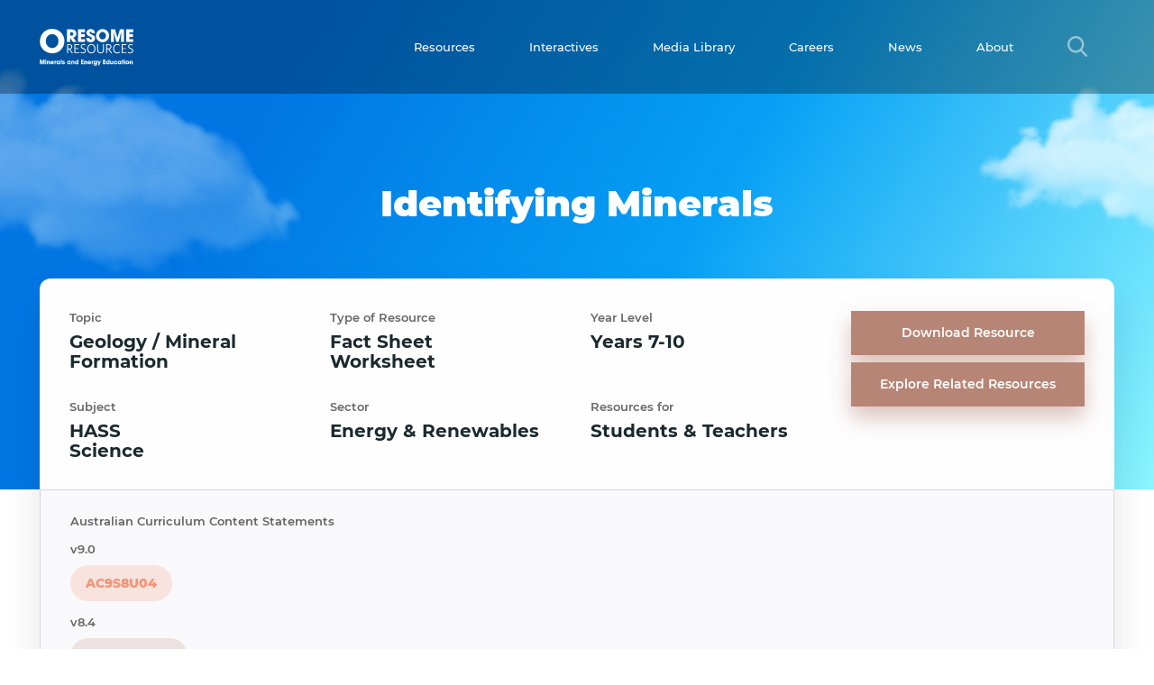

--- FILE ---
content_type: text/html; charset=UTF-8
request_url: https://www.oresomeresources.com/resources/identifying-minerals/
body_size: 11451
content:
<!doctype html>
<html lang="en-US">
<head>
    <meta charset="UTF-8">
<meta name="viewport" content="width=device-width, initial-scale=1, shrink-to-fit=no">
<link rel="profile" href="https://gmpg.org/xfn/11">
<link rel="apple-touch-icon" sizes="57x57" href="https://www.oresomeresources.com/wp-content/uploads/2021/08/favicon-32x32_2729821a.png">
<link rel="apple-touch-icon" sizes="60x60" href="https://www.oresomeresources.com/wp-content/uploads/2021/08/favicon-32x32_2729821a.png">
<link rel="apple-touch-icon" sizes="72x72" href="https://www.oresomeresources.com/wp-content/uploads/2021/08/favicon-32x32_2729821a.png">
<link rel="apple-touch-icon" sizes="76x76" href="https://www.oresomeresources.com/wp-content/uploads/2021/08/favicon-32x32_2729821a.png">
<link rel="apple-touch-icon" sizes="114x114" href="https://www.oresomeresources.com/wp-content/uploads/2021/08/favicon-32x32_2729821a.png">
<link rel="apple-touch-icon" sizes="120x120" href="https://www.oresomeresources.com/wp-content/uploads/2021/08/favicon-32x32_2729821a.png">
<link rel="apple-touch-icon" sizes="144x144" href="https://www.oresomeresources.com/wp-content/uploads/2021/08/favicon-32x32_2729821a.png">
<link rel="apple-touch-icon" sizes="152x152" href="https://www.oresomeresources.com/wp-content/uploads/2021/08/favicon-32x32_2729821a.png">
<link rel="apple-touch-icon" sizes="180x180" href="https://www.oresomeresources.com/wp-content/uploads/2021/08/favicon-32x32_2729821a.png">
<link rel="icon" type="image/png" sizes="192x192"  href="https://www.oresomeresources.com/wp-content/uploads/2021/08/favicon-32x32_2729821a.png">
<link rel="icon" type="image/png" sizes="32x32" href="https://www.oresomeresources.com/wp-content/uploads/2021/08/favicon-32x32_2729821a.png">
<link rel="icon" type="image/png" sizes="96x96" href="https://www.oresomeresources.com/wp-content/uploads/2021/08/favicon-32x32_2729821a.png">
<link rel="icon" type="image/png" sizes="16x16" href="https://www.oresomeresources.com/wp-content/uploads/2021/08/favicon-32x32_2729821a.png">
<link rel="stylesheet" type="text/css" media="all" href="https://www.oresomeresources.com/wp-content/themes/oresome-resources/assets/dist/css/base.min.css"/>
<link rel="stylesheet" type="text/css" media="(min-width: 576px)" href="https://www.oresomeresources.com/wp-content/themes/oresome-resources/assets/dist/css/desktop.min.css"/>
<link rel="preload" href="https://www.oresomeresources.com/wp-content/themes/oresome-resources/assets/dist/css/base.min.css" as="style">
<link rel="preload" href="https://www.oresomeresources.com/wp-content/themes/oresome-resources/assets/dist/css/desktop.min.css" as="style">
<meta charset="UTF-8">
<meta name="viewport" content="width=device-width, initial-scale=1, maximum-scale=1">
<meta name='robots' content='index, follow, max-image-preview:large, max-snippet:-1, max-video-preview:-1' />

	<!-- This site is optimized with the Yoast SEO plugin v26.7 - https://yoast.com/wordpress/plugins/seo/ -->
	<title>Identifying Minerals - Oresome Resources</title>
	<meta name="description" content="Minerals can be identified based on their physical properties, the main properties used to identify minerals are described in this activity." />
	<link rel="canonical" href="https://www.oresomeresources.com/resources/identifying-minerals/" />
	<meta property="og:locale" content="en_US" />
	<meta property="og:type" content="article" />
	<meta property="og:title" content="Identifying Minerals - Oresome Resources" />
	<meta property="og:description" content="Minerals can be identified based on their physical properties, the main properties used to identify minerals are described in this activity." />
	<meta property="og:url" content="https://www.oresomeresources.com/resources/identifying-minerals/" />
	<meta property="og:site_name" content="Oresome Resources" />
	<meta property="article:publisher" content="https://www.facebook.com/OresomeResources/" />
	<meta property="article:modified_time" content="2024-06-19T04:46:25+00:00" />
	<meta property="og:image" content="https://www.oresomeresources.com/wp-content/uploads/2021/04/Image-RocksandMins.jpg" />
	<meta property="og:image:width" content="430" />
	<meta property="og:image:height" content="320" />
	<meta property="og:image:type" content="image/jpeg" />
	<meta name="twitter:card" content="summary_large_image" />
	<meta name="twitter:label1" content="Est. reading time" />
	<meta name="twitter:data1" content="1 minute" />
	<script type="application/ld+json" class="yoast-schema-graph">{"@context":"https://schema.org","@graph":[{"@type":"Article","@id":"https://www.oresomeresources.com/resources/identifying-minerals/#article","isPartOf":{"@id":"https://www.oresomeresources.com/resources/identifying-minerals/"},"author":{"name":"Klyp DevTeam","@id":"https://www.oresomeresources.com/#/schema/person/75f50573ce82ce2dc6b47319c9438a72"},"headline":"Identifying Minerals","datePublished":"2012-04-17T00:55:10+00:00","dateModified":"2024-06-19T04:46:25+00:00","mainEntityOfPage":{"@id":"https://www.oresomeresources.com/resources/identifying-minerals/"},"wordCount":67,"publisher":{"@id":"https://www.oresomeresources.com/#organization"},"image":{"@id":"https://www.oresomeresources.com/resources/identifying-minerals/#primaryimage"},"thumbnailUrl":"https://www.oresomeresources.com/wp-content/uploads/2021/04/Image-RocksandMins.jpg","articleSection":["Australian Curriculum","By Curriculum Links","By Subject","By Topic","Earth &amp; Environmental Science","Fact Sheet","Fact Sheet","For Students","For Teachers","Geology / Mineral Formation","HASS","Resource Types","Science","Science 7-10","Target Group","Targetgroup","Type","Worksheet","Year Levels","Years 7-10"],"inLanguage":"en-US"},{"@type":"WebPage","@id":"https://www.oresomeresources.com/resources/identifying-minerals/","url":"https://www.oresomeresources.com/resources/identifying-minerals/","name":"Identifying Minerals - Oresome Resources","isPartOf":{"@id":"https://www.oresomeresources.com/#website"},"primaryImageOfPage":{"@id":"https://www.oresomeresources.com/resources/identifying-minerals/#primaryimage"},"image":{"@id":"https://www.oresomeresources.com/resources/identifying-minerals/#primaryimage"},"thumbnailUrl":"https://www.oresomeresources.com/wp-content/uploads/2021/04/Image-RocksandMins.jpg","datePublished":"2012-04-17T00:55:10+00:00","dateModified":"2024-06-19T04:46:25+00:00","description":"Minerals can be identified based on their physical properties, the main properties used to identify minerals are described in this activity.","breadcrumb":{"@id":"https://www.oresomeresources.com/resources/identifying-minerals/#breadcrumb"},"inLanguage":"en-US","potentialAction":[{"@type":"ReadAction","target":["https://www.oresomeresources.com/resources/identifying-minerals/"]}]},{"@type":"ImageObject","inLanguage":"en-US","@id":"https://www.oresomeresources.com/resources/identifying-minerals/#primaryimage","url":"https://www.oresomeresources.com/wp-content/uploads/2021/04/Image-RocksandMins.jpg","contentUrl":"https://www.oresomeresources.com/wp-content/uploads/2021/04/Image-RocksandMins.jpg","width":430,"height":320},{"@type":"BreadcrumbList","@id":"https://www.oresomeresources.com/resources/identifying-minerals/#breadcrumb","itemListElement":[{"@type":"ListItem","position":1,"name":"Home","item":"https://www.oresomeresources.com/"},{"@type":"ListItem","position":2,"name":"By Subject","item":"https://www.oresomeresources.com/category/by-subject/"},{"@type":"ListItem","position":3,"name":"Science","item":"https://www.oresomeresources.com/category/by-subject/science/"},{"@type":"ListItem","position":4,"name":"Earth &amp; Environmental Science","item":"https://www.oresomeresources.com/category/by-subject/science/earth-environmental-science/"},{"@type":"ListItem","position":5,"name":"Identifying Minerals"}]},{"@type":"WebSite","@id":"https://www.oresomeresources.com/#website","url":"https://www.oresomeresources.com/","name":"Oresome Resources","description":"Oresome Resources provides free STEM educational resources to assist the teaching and learning of minerals and energy.","publisher":{"@id":"https://www.oresomeresources.com/#organization"},"potentialAction":[{"@type":"SearchAction","target":{"@type":"EntryPoint","urlTemplate":"https://www.oresomeresources.com/?s={search_term_string}"},"query-input":{"@type":"PropertyValueSpecification","valueRequired":true,"valueName":"search_term_string"}}],"inLanguage":"en-US"},{"@type":"Organization","@id":"https://www.oresomeresources.com/#organization","name":"Oresome Resources","url":"https://www.oresomeresources.com/","logo":{"@type":"ImageObject","inLanguage":"en-US","@id":"https://www.oresomeresources.com/#/schema/logo/image/","url":"https://www.oresomeresources.com/wp-content/uploads/2023/05/oresome-resources-logo.svg","contentUrl":"https://www.oresomeresources.com/wp-content/uploads/2023/05/oresome-resources-logo.svg","width":1,"height":1,"caption":"Oresome Resources"},"image":{"@id":"https://www.oresomeresources.com/#/schema/logo/image/"},"sameAs":["https://www.facebook.com/OresomeResources/","https://www.instagram.com/oresomeresources/","https://www.youtube.com/@OresomeResources"]},{"@type":"Person","@id":"https://www.oresomeresources.com/#/schema/person/75f50573ce82ce2dc6b47319c9438a72","name":"Klyp DevTeam","image":{"@type":"ImageObject","inLanguage":"en-US","@id":"https://www.oresomeresources.com/#/schema/person/image/","url":"https://secure.gravatar.com/avatar/b8d5d03e5c8086caa42c1d92f4446a69bed6c55f329f7442a40782fa260682cf?s=96&d=mm&r=g","contentUrl":"https://secure.gravatar.com/avatar/b8d5d03e5c8086caa42c1d92f4446a69bed6c55f329f7442a40782fa260682cf?s=96&d=mm&r=g","caption":"Klyp DevTeam"},"sameAs":["https://www.oresomeresources.com"],"url":"https://www.oresomeresources.com/author/klyp/"}]}</script>
	<!-- / Yoast SEO plugin. -->


<link rel='dns-prefetch' href='//js.hs-scripts.com' />
<link rel="alternate" type="application/rss+xml" title="Oresome Resources &raquo; Feed" href="https://www.oresomeresources.com/feed/" />
<link rel="alternate" type="application/rss+xml" title="Oresome Resources &raquo; Comments Feed" href="https://www.oresomeresources.com/comments/feed/" />
<link rel="alternate" title="oEmbed (JSON)" type="application/json+oembed" href="https://www.oresomeresources.com/wp-json/oembed/1.0/embed?url=https%3A%2F%2Fwww.oresomeresources.com%2Fresources%2Fidentifying-minerals%2F" />
<link rel="alternate" title="oEmbed (XML)" type="text/xml+oembed" href="https://www.oresomeresources.com/wp-json/oembed/1.0/embed?url=https%3A%2F%2Fwww.oresomeresources.com%2Fresources%2Fidentifying-minerals%2F&#038;format=xml" />
<style id='wp-img-auto-sizes-contain-inline-css' type='text/css'>
img:is([sizes=auto i],[sizes^="auto," i]){contain-intrinsic-size:3000px 1500px}
/*# sourceURL=wp-img-auto-sizes-contain-inline-css */
</style>
<style id='wp-emoji-styles-inline-css' type='text/css'>

	img.wp-smiley, img.emoji {
		display: inline !important;
		border: none !important;
		box-shadow: none !important;
		height: 1em !important;
		width: 1em !important;
		margin: 0 0.07em !important;
		vertical-align: -0.1em !important;
		background: none !important;
		padding: 0 !important;
	}
/*# sourceURL=wp-emoji-styles-inline-css */
</style>
<link rel='stylesheet' id='contact-form-7-css' href='https://www.oresomeresources.com/wp-content/plugins/contact-form-7/includes/css/styles.css?ver=6.1.4' type='text/css' media='all' />
<link rel='stylesheet' id='ivory-search-styles-css' href='https://www.oresomeresources.com/wp-content/plugins/add-search-to-menu-premium/public/css/ivory-search.min.css?ver=5.5.11' type='text/css' media='all' />
<script type="text/javascript" src="https://www.oresomeresources.com/wp-includes/js/jquery/jquery.min.js?ver=3.7.1" id="jquery-core-js"></script>
<script type="text/javascript" src="https://www.oresomeresources.com/wp-includes/js/jquery/jquery-migrate.min.js?ver=3.4.1" id="jquery-migrate-js"></script>
<link rel="https://api.w.org/" href="https://www.oresomeresources.com/wp-json/" /><link rel="EditURI" type="application/rsd+xml" title="RSD" href="https://www.oresomeresources.com/xmlrpc.php?rsd" />
<meta name="generator" content="WordPress 6.9" />
<link rel='shortlink' href='https://www.oresomeresources.com/?p=2387' />
			<!-- DO NOT COPY THIS SNIPPET! Start of Page Analytics Tracking for HubSpot WordPress plugin v11.3.33-->
			<script class="hsq-set-content-id" data-content-id="blog-post">
				var _hsq = _hsq || [];
				_hsq.push(["setContentType", "blog-post"]);
			</script>
			<!-- DO NOT COPY THIS SNIPPET! End of Page Analytics Tracking for HubSpot WordPress plugin -->
			<!-- Stream WordPress user activity plugin v4.1.1 -->
<!-- Google Tag Manager -->
<script>(function(w,d,s,l,i){w[l]=w[l]||[];w[l].push({'gtm.start':
new Date().getTime(),event:'gtm.js'});var f=d.getElementsByTagName(s)[0],
j=d.createElement(s),dl=l!='dataLayer'?'&l='+l:'';j.async=true;j.src=
'https://www.googletagmanager.com/gtm.js?id='+i+dl;f.parentNode.insertBefore(j,f);
})(window,document,'script','dataLayer','GTM-PF2LTG8');</script>
<!-- End Google Tag Manager --><style type="text/css">.recentcomments a{display:inline !important;padding:0 !important;margin:0 !important;}</style><script>!function(f,b,e,v,n,t,s){if(f.fbq)return;n=f.fbq=function(){n.callMethod?n.callMethod.apply(n,arguments):n.queue.push(arguments)};if(!f._fbq)f._fbq=n;n.push=n;n.loaded=!0;n.version='2.0';n.queue=[];t=b.createElement(e);t.async=!0;t.src=v;s=b.getElementsByTagName(e)[0];s.parentNode.insertBefore(t,s)}(window, document,'script','https://connect.facebook.net/en_US/fbevents.js');fbq('init', '912340704085688');fbq('track', 'PageView');</script><noscript><img height="1" width="1" style="display:none" src="https://www.facebook.com/tr?id=912340704085688&ev=PageView&noscript=1"/></noscript>		<style type="text/css" id="wp-custom-css">
			.or--button {
  background-color: rgba(183,133,117,.9);
  border: none;
  color: white;
  padding: 15px 32px;
  text-align: center;
  text-decoration: none;
  display: inline-block;
  font-size: 16px;
  margin: 4px 2px;
  cursor: pointer;
}

/*Footer Style Adjustment April 2025 */
.or-footer {
	background-color: #4C4C4F;
}		</style>
		<style type="text/css" media="screen">.is-menu path.search-icon-path { fill: #ffffff;}body .popup-search-close:after, body .search-close:after { border-color: #ffffff;}body .popup-search-close:before, body .search-close:before { border-color: #ffffff;}</style><link rel='stylesheet' id='ivory-ajax-search-styles-css' href='https://www.oresomeresources.com/wp-content/plugins/add-search-to-menu-premium/public/css/ivory-ajax-search.min.css?ver=5.5.11' type='text/css' media='all' />
</head>
<body class="wp-singular resources-template-default single single-resources postid-2387 wp-theme-hummingbird wp-child-theme-oresome-resources hummingbird">
<!-- Google Tag Manager (noscript) -->
<noscript><iframe src="https://www.googletagmanager.com/ns.html?id=GTM-PF2LTG8"
height="0" width="0" style="display:none;visibility:hidden"></iframe></noscript>
<!-- End Google Tag Manager (noscript) -->    <header class="or-header">
        <nav class="navbar navbar-expand-lg or-header__navbar">
    <div class="container">
        <a class="navbar-brand" href="https://www.oresomeresources.com">
            <img src="https://www.oresomeresources.com/wp-content/themes/oresome-resources/assets/dist/image/or-logo.svg" class="or-header__white-logo" alt="">
            <img src="https://www.oresomeresources.com/wp-content/themes/oresome-resources/assets/dist/image/oresome-resources--dark-logo.svg" class="or-header__dark-logo" alt="">
        </a>
        <button class="navbar-toggler or-header__navbar-toggler" type="button" data-toggle="collapse" data-target="#navbar-supported-content" aria-controls="navbar-supported-content" aria-expanded="false" aria-label="Toggle navigation">
            <span class="or-header__navbar-toggler--icon"></span>
        </button>
        <div class="navbar-collapse or-header__collapse" id="navbar-supported-content">
                                            <ul class="navbar-nav ml-auto">
                                                                                                                                                                                                                                                                                                                                                                                                                                                                                                                                                                                                                                            <li class="nav-item dropdown or-header__dropdown-mega">
                                <a href="https://www.oresomeresources.com/resources/" class="nav-link dropdown-toggle">
                                    Resources                                </a>
                                <div class="dropdown-menu or-dropdown__mega-menu">
                                    <div class="container">
                                        <div class="row"><div class="or-dropdown__mega-column"><p class="or-dropdown__mega-menu-title">Subject Resources</p><div class="or-dropdown__inner-row"><div class="or-dropdown__column"><ul><li>
                                                        <a href="https://www.oresomeresources.com/resources/?by-subject=engineering-technology"><h6>Engineering Technology</h6></a>
                                                    </li><li>
                                                        <a href="https://www.oresomeresources.com/resources/?by-subject=geography"><h6>Geography</h6></a>
                                                    </li><li>
                                                        <a href="https://www.oresomeresources.com/resources/?by-subject=maths"><h6>Maths</h6></a>
                                                    </li><li>
                                                        <a href="https://www.oresomeresources.com/resources/?by-subject=hass"><h6>HASS</h6></a>
                                                    </li><li>
                                                        <a href="https://www.oresomeresources.com/resources/?by-subject=work-studies"><h6>Work Studies</h6></a>
                                                    </li></ul></div><div class="or-dropdown__column"><ul><li>
                                                        <a href="https://www.oresomeresources.com/resources/?by-subject=science"><h6>Science</h6></a></li><li>
                                                            <a href="https://www.oresomeresources.com/resources/?by-subject=chemistry">Chemistry</a>
                                                        </li><li>
                                                            <a href="https://www.oresomeresources.com/resources/?by-subject=earth-environmental-science">Earth & Environmental Science</a>
                                                        </li><li>
                                                            <a href="https://www.oresomeresources.com/resources/?by-subject=earth-and-space-sciences">Earth and Space Sciences</a>
                                                        </li><li>
                                                            <a href="https://www.oresomeresources.com/resources/?by-subject=general-science">General Science</a>
                                                        </li><li>
                                                            <a href="https://www.oresomeresources.com/resources/?by-subject=human-social-sciences-science">Human & Social Sciences</a>
                                                        </li><li>
                                                            <a href="https://www.oresomeresources.com/resources/?by-subject=physics">Physics</a>
                                                        </li></ul></div></div><p class="or-dropdown__mega-menu-title">Home Schooling</p><div class="or-dropdown__inner-row"><div class="or-dropdown__column"><ul><li>
                                                        <a href="https://www.oresomeresources.com/home-schooling/"><h6>View Resources</h6></a>
                                                    </li></ul></div></div></div><div class="or-dropdown__mega-column"><p class="or-dropdown__mega-menu-title">Types of Resources</p><div class="or-dropdown__inner-row"><div class="or-dropdown__column"><ul><li>
                                                        <a href="https://www.oresomeresources.com/resources/?resource-types=experiments"><h6>Experiment</h6></a>
                                                    </li><li>
                                                        <a href="https://www.oresomeresources.com/resources/?resource-types=fact-sheet-resource-types"><h6>Fact Sheet</h6></a>
                                                    </li><li>
                                                        <a href="https://www.oresomeresources.com/resources/?resource-types=fast-facts"><h6>Fast Facts</h6></a>
                                                    </li><li>
                                                        <a href="https://www.oresomeresources.com/resources/?resource-types=lessons"><h6>Lessons</h6></a>
                                                    </li><li>
                                                        <a href="https://www.oresomeresources.com/resources/?resource-types=links"><h6>Links</h6></a>
                                                    </li></ul></div><div class="or-dropdown__column"><ul><li>
                                                        <a href="https://www.oresomeresources.com/resources/?resource-types=powerpoint"><h6>PowerPoint</h6></a>
                                                    </li><li>
                                                        <a href="https://www.oresomeresources.com/resources/?resource-types=publication-resource-types"><h6>Publication</h6></a>
                                                    </li><li>
                                                        <a href="https://www.oresomeresources.com/resources/?resource-types=unit-of-work"><h6>Unit of work</h6></a>
                                                    </li><li>
                                                        <a href="https://www.oresomeresources.com/resources/?resource-types=worksheet"><h6>Worksheet</h6></a>
                                                    </li></ul></div></div></div><div class="or-dropdown__mega-column"><p class="or-dropdown__mega-menu-title">Year Levels</p><div class="or-dropdown__inner-row"><div class="or-dropdown__column"><ul><li>
                                                        <a href="https://www.oresomeresources.com/resources/?year-levels=years-k-2"><h6>K-2</h6></a>
                                                    </li><li>
                                                        <a href="https://www.oresomeresources.com/resources/?year-levels=years-3-6"><h6>3-6</h6></a>
                                                    </li><li>
                                                        <a href="https://www.oresomeresources.com/resources/?year-levels=years-7-10"><h6>7-10</h6></a>
                                                    </li><li>
                                                        <a href="https://www.oresomeresources.com/resources/?year-levels=years-11-12"><h6>11-12</h6></a>
                                                    </li></ul></div></div></div></div></div></div>                            </li>
                                                                                                                                                                                                                                                                                                                                                                                                                                                                                                                                                                                                                                                <li class="nav-item">
                                <a href="https://www.oresomeresources.com/interactives/" class="nav-link">
                                    Interactives                                </a>
                                                            </li>
                                                                                                                                                                                                                                                                                                                                                                                                                    <li class="nav-item">
                                <a href="https://www.oresomeresources.com/media-centre/?media=image-galleries" class="nav-link">
                                    Media Library                                </a>
                                                            </li>
                                                                                                                                                                                                                                                                                                                                                                                                                    <li class="nav-item">
                                <a href="https://www.oresomeresources.com/careers/" class="nav-link">
                                    Careers                                </a>
                                                            </li>
                                                                                                                                                                                                                                                                                                                                                                                                                    <li class="nav-item">
                                <a href="https://www.oresomeresources.com/news/" class="nav-link">
                                    News                                </a>
                                                            </li>
                                                                                                                                                                                                                                                                                                                                                                                                                                                                                                                                                                                                                                                                                                                                                                                                                                                                                                                                            <li class="nav-item dropdown or-header__dropdown">
                                <a href="https://www.oresomeresources.com/about-us/" class="nav-link dropdown-toggle">
                                    About                                </a>
                                <div class="dropdown-menu or-dropdown__menu"><a href="https://www.oresomeresources.com/about-us/" class="dropdown-item">About Us</a><a href="https://www.oresomeresources.com/contact-us/" class="dropdown-item">Contact Us</a><a href="https://www.oresomeresources.com/legals/" class="dropdown-item">Legals</a></div>                            </li>
                                                                                                                                					<li class="nav-item astm-search-menu is-menu popup">
						<a href="#" class="nav-link" aria-label="Search Title Link" title="Search">
							<img src="https://www.oresomeresources.com/wp-content/themes/oresome-resources/assets/dist/image/icon-search.svg"
                                class="or-filter__search-icon--dark" alt="">
							<img src="https://www.oresomeresources.com/wp-content/themes/oresome-resources/assets/dist/image/icon-search-light.svg"
                                class="or-filter__search-icon--light" alt="">
						</a>
					</li>
                    <!--<li class="nav-item">
                        <a  href="#" class="nav-link or-filter__search-icon">
                            <img src="https://www.oresomeresources.com/wp-content/themes/oresome-resources/assets/dist/image/icon-search.svg"
                                class="or-filter__search-icon--dark" alt="">
                            <img src="https://www.oresomeresources.com/wp-content/themes/oresome-resources/assets/dist/image/icon-search-light.svg"
                                class="or-filter__search-icon--light" alt="">
                        </a>
                    </li>-->
                </ul>
                    </div>
    </div>
</nav>
<div class="or-filter__search">
    <div class="or-filter__search-content">
        <div class="input-group">
            <div class="input-group-prepend">
                <img src="https://www.oresomeresources.com/wp-content/themes/oresome-resources/assets/dist/image/icon-search-light.svg" alt="">
            </div>
            <input type="text" class="form-control or-filter__search-global">
            <div class="input-group-prepend">
                <img src="https://www.oresomeresources.com/wp-content/themes/oresome-resources/assets/dist/image/icon-close.svg" class="or-filter__search-close" alt="">
            </div>
            <img src="https://www.oresomeresources.com/wp-content/themes/oresome-resources/assets/dist/image/oresome-loader.gif" class="or-filter__loader" alt="">
        </div>
        <div class="or-filter__global-search-dropdown">
        </div>
    </div>
</div>
<div class="or-navbar__mobile">
    <div class="container">
        <ul class="or-navbar__mobile-list">
            <li class="or-navbar__nav-item">
                                <a href="javascript:void(0);" class="or-navbar__link or-navbar__link--toggle">Resources</a><div class="or-navbar__sub-menu"><div class="or-navbar__sub-menu--dropdown"><p class="or-dropdown__mega-menu-title">Subject Resources</p><div class="or-navbar__sub-menu-megamenu"><div class="or-navbar__sub-menu-megamenu-col"><ul><li>
                                                        <a href="https://www.oresomeresources.com/resources/?by-subject=engineering-technology"><h6>Engineering Technology</h6></a>
                                                    </li><li>
                                                        <a href="https://www.oresomeresources.com/resources/?by-subject=geography"><h6>Geography</h6></a>
                                                    </li><li>
                                                        <a href="https://www.oresomeresources.com/resources/?by-subject=maths"><h6>Maths</h6></a>
                                                    </li><li>
                                                        <a href="https://www.oresomeresources.com/resources/?by-subject=hass"><h6>HASS</h6></a>
                                                    </li><li>
                                                        <a href="https://www.oresomeresources.com/resources/?by-subject=work-studies"><h6>Work Studies</h6></a>
                                                    </li></ul></div><div class="or-navbar__sub-menu-megamenu-col"><ul><li>
                                                        <a href="https://www.oresomeresources.com/resources/?by-subject=science"><h6>Science</h6></a></li><li>
                                                            <a href="https://www.oresomeresources.com/resources/?by-subject=chemistry">Chemistry</a>
                                                        </li><li>
                                                            <a href="https://www.oresomeresources.com/resources/?by-subject=earth-environmental-science">Earth & Environmental Science</a>
                                                        </li><li>
                                                            <a href="https://www.oresomeresources.com/resources/?by-subject=earth-and-space-sciences">Earth and Space Sciences</a>
                                                        </li><li>
                                                            <a href="https://www.oresomeresources.com/resources/?by-subject=general-science">General Science</a>
                                                        </li><li>
                                                            <a href="https://www.oresomeresources.com/resources/?by-subject=human-social-sciences-science">Human & Social Sciences</a>
                                                        </li><li>
                                                            <a href="https://www.oresomeresources.com/resources/?by-subject=physics">Physics</a>
                                                        </li></ul></div></div></div><div class="or-navbar__sub-menu--dropdown"><p class="or-dropdown__mega-menu-title">Types of Resources</p><div class="or-navbar__sub-menu-megamenu"><div class="or-navbar__sub-menu-megamenu-col"><ul><li>
                                                        <a href="https://www.oresomeresources.com/resources/?resource-types=experiments"><h6>Experiment</h6></a>
                                                    </li><li>
                                                        <a href="https://www.oresomeresources.com/resources/?resource-types=fact-sheet-resource-types"><h6>Fact Sheet</h6></a>
                                                    </li><li>
                                                        <a href="https://www.oresomeresources.com/resources/?resource-types=fast-facts"><h6>Fast Facts</h6></a>
                                                    </li><li>
                                                        <a href="https://www.oresomeresources.com/resources/?resource-types=lessons"><h6>Lessons</h6></a>
                                                    </li><li>
                                                        <a href="https://www.oresomeresources.com/resources/?resource-types=links"><h6>Links</h6></a>
                                                    </li></ul></div><div class="or-navbar__sub-menu-megamenu-col"><ul><li>
                                                        <a href="https://www.oresomeresources.com/resources/?resource-types=powerpoint"><h6>PowerPoint</h6></a>
                                                    </li><li>
                                                        <a href="https://www.oresomeresources.com/resources/?resource-types=publication-resource-types"><h6>Publication</h6></a>
                                                    </li><li>
                                                        <a href="https://www.oresomeresources.com/resources/?resource-types=unit-of-work"><h6>Unit of work</h6></a>
                                                    </li><li>
                                                        <a href="https://www.oresomeresources.com/resources/?resource-types=worksheet"><h6>Worksheet</h6></a>
                                                    </li></ul></div></div></div><div class="or-navbar__sub-menu--dropdown"><p class="or-dropdown__mega-menu-title">Year Levels</p><div class="or-navbar__sub-menu-megamenu"><div class="or-navbar__sub-menu-megamenu-col"><ul><li>
                                                        <a href="https://www.oresomeresources.com/resources/?year-levels=years-k-2"><h6>K-2</h6></a>
                                                    </li><li>
                                                        <a href="https://www.oresomeresources.com/resources/?year-levels=years-3-6"><h6>3-6</h6></a>
                                                    </li><li>
                                                        <a href="https://www.oresomeresources.com/resources/?year-levels=years-7-10"><h6>7-10</h6></a>
                                                    </li><li>
                                                        <a href="https://www.oresomeresources.com/resources/?year-levels=years-11-12"><h6>11-12</h6></a>
                                                    </li></ul></div></div></div><div class="or-navbar__sub-menu--dropdown"><p class="or-dropdown__mega-menu-title">Home Schooling</p><div class="or-navbar__sub-menu-megamenu"><div class="or-navbar__sub-menu-megamenu-col"><ul><li>
                                                        <a href="https://www.oresomeresources.com/home-schooling/"><h6>View Resources</h6></a>
                                                    </li></ul></div></div></div></div>
                            </li><li class="or-navbar__nav-item">
                                <a href="https://www.oresomeresources.com/interactives/" class="or-navbar__link">Interactives</a>
                            </li><li class="or-navbar__nav-item">
                                <a href="https://www.oresomeresources.com/media-centre/?media=image-galleries" class="or-navbar__link">Media Library</a>
                            </li><li class="or-navbar__nav-item">
                                <a href="https://www.oresomeresources.com/careers/" class="or-navbar__link">Careers</a>
                            </li><li class="or-navbar__nav-item">
                                <a href="https://www.oresomeresources.com/news/" class="or-navbar__link">News</a>
                            </li><li class="or-navbar__nav-item">
                                <a href="javascript:void(0);" class="or-navbar__link or-navbar__link--toggle">About</a><div class="or-navbar__sub-menu"><a href="https://www.oresomeresources.com/about-us/" class="dropdown-item">About Us</a><a href="https://www.oresomeresources.com/contact-us/" class="dropdown-item">Contact Us</a><a href="https://www.oresomeresources.com/legals/" class="dropdown-item">Legals</a></div>
                            </li>        </ul>
    </div>
</div>    </header>

<section class="or-banner">
    <div class="or-banner__wrappper">
        <div class="or-banner__container">
            <div class="row">
                <div class="col-12">
                    <h1 class="or-section__title">Identifying Minerals</h1>
                </div>
            </div>
            <img src="https://www.oresomeresources.com/wp-content/themes/oresome-resources/assets/dist/image/cloude-image-left.png" class="or-cloud__left-image" alt="">
            <img src="https://www.oresomeresources.com/wp-content/themes/oresome-resources/assets/dist/image/cloude-image-right.png" class="or-cloud__right-image" alt="">
        </div>
    </div>
    <div class="or-banner__details">
        <div class="container">
            <div class="or-resources__detail">
                <div class="or-resources__detail-item">
                    <div class="row">
                        <div class="col-md-9">
                            <div class="row">
                                                                                                                                                                                                                                                                                                                                                                                                                                                                                                                                                                                                                                                                                                                                                                                                                                                                                                                                                                                                                                                                                                                                                                                                                                                                                                                                                                                                                                                                                                                                                                                                                                                                                                                                                                                                    <div class="or-resources__detail-column">
                                        <h6>Topic</h6><h4>Geology / Mineral Formation</h4>                                    </div>
                                                                                                                                                                                                                                                                                                                                                                                                                                                                                                                                                                                                                                                                                                                                                                                                                                                                                                                                                                                                                                                                                                                                                                                                                                                                                                                                                                                                                                                                                                                                                                                                                                                                                                                                                                                                                                                                                                                                                                                                <div class="or-resources__detail-column">
                                        <h6>Type of Resource</h6><h4>Fact Sheet</h4><h4>Worksheet</h4>                                    </div>
                                                                                                                                                                                                                                                                                                                                                                                                                                                                                                                                                                                                                                                                                                                                                                                                                                                                                                                                                                                                                                                                                                                                                                                                                                                                                                                                                                                                                                                                                                                                                                                                                                                                                                                                                                                                                                    <div class="or-resources__detail-column">
                                        <h6>Year Level</h6><h4>Years 7-10</h4>                                    </div>
                                                                                                                                                                                                                                                                                                                                                                                                                                                                                                                                                                                                                                                                                                                                                                                                                                                                                                                                                                                                                                                                                                                                                                                                                                                                                                                                                                                                                                                                                                                                                                                                                                                                                                                                                                                                                                                                                                                                                                                                <div class="or-resources__detail-column">
                                        <h6>Subject</h6><h4>HASS</h4><h4>Science</h4>                                    </div>
                                                                <div class="or-resources__detail-column">
                                    <h6>Sector</h6>
                                    <h4>Energy & Renewables</h4>
                                </div>
                                                                                                                                                                                                                                                                                                                                                                                                                                                                                                                                                                                                                                                                                                                                                                                                                                                                                                                                                                                                                                                                                                                                                                                                                                                                                                                                                                                                                                                                                                                                                                                                                                                                                                                                                                                                                                                                                                                                                                                                                                                                                                                                                                                                                                <div class="or-resources__detail-column">
                                        <h6>Resources for</h6><h4>Students & Teachers</h4>                                    </div>
                                                            </div>
                        </div>
                        <div class="col-md-3">
                                                            <div class="or-resources__detail-button">
                                    <a href="https://www.oresomeresources.com/wp-content/uploads/2023/11/Identifying-minerals-1.pdf" class="or-resource__download-button"
                                        target="_blank">
                                        Download Resource
                                    </a>
                                </div>
                                                                                    <div class="or-resources__detail-button">
                                <a href="#or-related-resources" class="or-resource__download-button or__anchor-link">
                                    Explore Related Resources
                                </a>
                            </div>
                                                    </div>
                    </div>
                </div>
                                    <div class="or-resources__detail-tags">
                        <div class="row">
                            <div class="col-12">
                                <h6>Australian Curriculum Content Statements</h6>
                                                                    <h6 class="curriculum-heading">v9.0</h6>
                                    <ul class="or-resources__curriculum-lists">
                                                                                    <li>
                                                                                                    <a class="or__curriculum--new" href="https://www.scootle.edu.au/ec/search?q=AC9S8U04" target="_blank" rel="noopener noreferrer"><span style="font-weight: 400;">AC9S8U04</span></a>                                                                                            </li>
                                                                            </ul>
                                                                <h6 class="curriculum-heading">v8.4</h6>
                                <ul class="or-resources__curriculum-lists">
                                                                            <li>
                                                                                            <a href="http://www.scootle.edu.au/ec/search?accContentId=ACSSU153"><span data-sheets-value='{"1":2,"2":"ACSSU153 (8)"}' data-sheets-userformat='{"2":681,"3":{"1":0},"6":{"1":[{"1":2,"2":0,"5":[null,2,0]},{"1":0,"2":0,"3":3},{"1":1,"2":0,"4":1}]},"8":{"1":[{"1":2,"2":0,"5":[null,2,0]},{"1":0,"2":0,"3":3},{"1":1,"2":0,"4":1}]},"10":0,"12":0}'>
      ACSSU153 (8)</span></a>                                                                                    </li>
                                                                    </ul>
                            </div>
                        </div>
                    </div>
                            </div>
        </div>
        <div class="or-banner__details--overlay"></div>
    </div>
</section>
<section class="or-resources or-resources--details">
    <div class="container">
        <div class="row">
            <div class="col-12">
                <h2 class="or-section__title or-section__title--line">Introduction</h2>
            </div>
        </div>
        <div class="or-resources__listing-row">
            <div class="or-resources__listing-left-column">
                <div class="or-resources__listing-content">
                    <!DOCTYPE html>
<html xmlns="http://www.w3.org/1999/xhtml">
  <head>
    <title></title>
  </head>
  <body>
    <p>
      Minerals can be identified based on their physical
      properties. The main properties used to identify minerals are
      described in this activity, and students are then asked to
      identify the ten common ore minerals.
    </p>
    <p>
      NB Activity works best if students are provided with samples
      of chalcopyrite, pyrite, bauxite, sphalerite, haematite,
      magnesite, galena, magnetite, malachite and azurite.
    </p>
    <p>
      &nbsp;
    </p>
  </body>
</html>                                                                                                        <div>
                                    <a href="https://www.oresomeresources.com/wp-content/uploads/2023/11/Identifying-minerals-1.pdf" class="or-resource__button"
                                    target="_blank">
                                        Download Resource
                                    </a>
                                </div>
                                                                                        </div>
            </div>
            <div class="or-resources__listing-right-column">
                <aside class="or-sidebar">
                                                                <section class="or-sidebar__widget">
                            <a href="https://www.oresomeresources.com/wp-content/uploads/2021/04/Image-RocksandMins.jpg" class="or-sidebar__image-link">
                                <img src="https://www.oresomeresources.com/wp-content/uploads/2021/04/Image-RocksandMins.jpg" class="img-fluid" alt="">
                            </a>
                        </section>
                                                                <section class="or-sidebar__widget">
                            <h3>
                                <img src="https://www.oresomeresources.com/wp-content/themes/oresome-resources/assets/dist/image/icon-topic.svg" class="img-fluid" alt="">
                                <span>Topic</span>
                                <img src="https://www.oresomeresources.com/wp-content/themes/oresome-resources/assets/dist/image/icon-down--arow-dark.svg" class="img-collapse" alt="">
                            </h3>
                            <ul>
                                                                    <li>
                                        <a href="https://www.oresomeresources.com/resources/?by-topic=atomic-science">
                                            Atomic Science                                        </a>
                                    </li>
                                                                    <li>
                                        <a href="https://www.oresomeresources.com/resources/?by-topic=careers">
                                            Careers                                        </a>
                                    </li>
                                                                    <li>
                                        <a href="https://www.oresomeresources.com/resources/?by-topic=chemical-reactions">
                                            Chemical Reactions                                        </a>
                                    </li>
                                                                    <li>
                                        <a href="https://www.oresomeresources.com/resources/?by-topic=coal-low-emission-technology">
                                            Coal &amp; Low Emission Technology                                        </a>
                                    </li>
                                                                    <li>
                                        <a href="https://www.oresomeresources.com/resources/?by-topic=energy">
                                            Energy                                        </a>
                                    </li>
                                                                    <li>
                                        <a href="https://www.oresomeresources.com/resources/?by-topic=environment">
                                            Environment                                        </a>
                                    </li>
                                                                    <li>
                                        <a href="https://www.oresomeresources.com/resources/?by-topic=exploration">
                                            Exploration                                        </a>
                                    </li>
                                                                    <li>
                                        <a href="https://www.oresomeresources.com/resources/?by-topic=forces">
                                            Forces                                        </a>
                                    </li>
                                                                    <li>
                                        <a href="https://www.oresomeresources.com/resources/?by-topic=geology-mineral-formation">
                                            Geology / Mineral Formation                                        </a>
                                    </li>
                                                                    <li>
                                        <a href="https://www.oresomeresources.com/resources/?by-topic=hydrogen">
                                            Hydrogen                                        </a>
                                    </li>
                                                                    <li>
                                        <a href="https://www.oresomeresources.com/resources/?by-topic=mining">
                                            Mining                                        </a>
                                    </li>
                                                                    <li>
                                        <a href="https://www.oresomeresources.com/resources/?by-topic=rocks-minerals">
                                            Rocks &amp; Minerals                                        </a>
                                    </li>
                                                                    <li>
                                        <a href="https://www.oresomeresources.com/resources/?by-topic=sport">
                                            Sport                                        </a>
                                    </li>
                                                            </ul>
                        </section>
                                                                <section class="or-sidebar__widget">
                            <h3>
                                <img src="https://www.oresomeresources.com/wp-content/themes/oresome-resources/assets/dist/image/icon-subject.svg" class="img-fluid" alt="">
                                <span>Subject</span>
                                <img src="https://www.oresomeresources.com/wp-content/themes/oresome-resources/assets/dist/image/icon-down--arow-dark.svg" class="img-collapse" alt="">
                            </h3>
                            <ul>
                                                                    <li>
                                        <a href="https://www.oresomeresources.com/resources/?by-subject=engineering-technology">
                                            Engineering Technology                                        </a>
                                    </li>
                                                                    <li>
                                        <a href="https://www.oresomeresources.com/resources/?by-subject=geography">
                                            Geography                                        </a>
                                    </li>
                                                                    <li>
                                        <a href="https://www.oresomeresources.com/resources/?by-subject=hass">
                                            HASS                                        </a>
                                    </li>
                                                                    <li>
                                        <a href="https://www.oresomeresources.com/resources/?by-subject=maths">
                                            Maths                                        </a>
                                    </li>
                                                                    <li>
                                        <a href="https://www.oresomeresources.com/resources/?by-subject=science">
                                            Science                                        </a>
                                    </li>
                                                                    <li>
                                        <a href="https://www.oresomeresources.com/resources/?by-subject=work-studies">
                                            Work Studies                                        </a>
                                    </li>
                                                            </ul>
                        </section>
                                    </aside>
            </div>
        </div>
    </div>
</section>
    <section id="or-related-resources" class="or-related-resources" style="background-color: #F9FAFB">
        <div class="container">
            <div class="row">
                <div class="col-12">
                    <h2 class="or-section__title or-section__title--line">Related Resources</h2>
                </div>
            </div>
        </div>
        <div class="or-related-resources__container">
            <div class="row">
                <div class="col-12">
                    <div class="or-related-resources__carousel owl-theme owl-carousel">
                                                                                                                                                                    <div class="or-related-resources__item">
                                <div class="or-resources__inner-content">
                                    <img src="https://www.oresomeresources.com/wp-content/uploads/2021/04/Image-Publication-FindingMinerals.jpg" alt="">
                                    <div class="or-resources__content or-resources__content--large">
                                        <div class="or-resources__content-body">
                                            <h3>
                                                <a href="https://www.oresomeresources.com/resources/finding-minerals-2/">
                                                    Finding Minerals                                                </a>
                                            </h3>
                                                                                        <p>

  
    
  
  
    The Tasmanian Minerals Council is acknowledged as the provider
    of this resource. The ‘Finding Minerals’ booklet is designed
    for use from Kindergarten to Year 4 to assist student literacy
    and understanding of the minerals industry. In this pictorial
    reader, the places minerals are found and ...</p>
                                        </div>
                                        <div class="or-resources__button-wrap">
                                            <a href="https://www.oresomeresources.com/resources/finding-minerals-2/" class="or-resources__button">View Now</a>
                                        </div>
                                    </div>
                                </div>
                            </div>
                                                                                                                                                                    <div class="or-related-resources__item">
                                <div class="or-resources__inner-content">
                                    <img src="https://www.oresomeresources.com/wp-content/uploads/2021/04/Image-AMine-1.jpg" alt="">
                                    <div class="or-resources__content or-resources__content--large">
                                        <div class="or-resources__content-body">
                                            <h3>
                                                <a href="https://www.oresomeresources.com/resources/a-mine/">
                                                    A Mine                                                </a>
                                            </h3>
                                                                                        <p>

  
    
  
  
    The Tasmanian Minerals Council is acknowledged as the provider
    of this resource. The ‘A Mine’ booklet is designed for use from
    Kindergarten to Year 4 to assist student literacy and
    understanding of the minerals industry. In this pictorial early
    reader, students are provided with the key words used ...</p>
                                        </div>
                                        <div class="or-resources__button-wrap">
                                            <a href="https://www.oresomeresources.com/resources/a-mine/" class="or-resources__button">View Now</a>
                                        </div>
                                    </div>
                                </div>
                            </div>
                                                                                                                                                                    <div class="or-related-resources__item">
                                <div class="or-resources__inner-content">
                                    <img src="https://www.oresomeresources.com/wp-content/uploads/2021/04/minexplorationinteractiveimage.png-1.jpg" alt="">
                                    <div class="or-resources__content or-resources__content--large">
                                        <div class="or-resources__content-body">
                                            <h3>
                                                <a href="https://www.oresomeresources.com/resources/mineral-exploration-interactive/">
                                                    Mineral Exploration Interactive                                                </a>
                                            </h3>
                                                                                        <p>

  
    
  
  
    In this interactive, the steps involved in mineral exploration
    including geophysical and geochemical are explored. A
    cross-sectional view of a landscape, above and below ground, is
    provided and there are labels identifying various mineral and
    energy resources below the surface. Exploration processes, ...</p>
                                        </div>
                                        <div class="or-resources__button-wrap">
                                            <a href="https://www.oresomeresources.com/resources/mineral-exploration-interactive/" class="or-resources__button">View Now</a>
                                        </div>
                                    </div>
                                </div>
                            </div>
                                                                                                                                                                    <div class="or-related-resources__item">
                                <div class="or-resources__inner-content">
                                    <img src="https://www.oresomeresources.com/wp-content/uploads/2021/04/minerals-downunder_scrnshot.png-1.jpg" alt="">
                                    <div class="or-resources__content or-resources__content--large">
                                        <div class="or-resources__content-body">
                                            <h3>
                                                <a href="https://www.oresomeresources.com/resources/minerals-downunder-interactive/">
                                                    Minerals Downunder Interactive                                                </a>
                                            </h3>
                                                                                        <p>

  
    
  
  
    The Minerals Council of Australia is acknowledged as the
    provider of this resource. This is an interactive resource
    through which students can expand their knowledge of
    Australia’s rich mineral deposits. Organised into seven
    sections, it provides an overview of mineral sources with
    information on ...</p>
                                        </div>
                                        <div class="or-resources__button-wrap">
                                            <a href="https://www.oresomeresources.com/resources/minerals-downunder-interactive/" class="or-resources__button">View Now</a>
                                        </div>
                                    </div>
                                </div>
                            </div>
                                                                                                                                                                    <div class="or-related-resources__item">
                                <div class="or-resources__inner-content">
                                    <img src="https://www.oresomeresources.com/wp-content/uploads/2020/04/minerals-search.jpg" alt="">
                                    <div class="or-resources__content or-resources__content--large">
                                        <div class="or-resources__content-body">
                                            <h3>
                                                <a href="https://www.oresomeresources.com/resources/minerals-word-search/">
                                                    Minerals word search                                                </a>
                                            </h3>
                                                                                        <p>

  
    
  
  
    This word search requires students to locate the names of rocks
    and minerals found in Australia within the word search.
    Educational value statement Students reinforce their knowledge
    of the names of common rocks and minerals Can be downloaded as
    a PDF file &nbsp; Key learning objectives Students can ...</p>
                                        </div>
                                        <div class="or-resources__button-wrap">
                                            <a href="https://www.oresomeresources.com/resources/minerals-word-search/" class="or-resources__button">View Now</a>
                                        </div>
                                    </div>
                                </div>
                            </div>
                                                                                                                                                                    <div class="or-related-resources__item">
                                <div class="or-resources__inner-content">
                                    <img src="https://www.oresomeresources.com/wp-content/uploads/2021/04/Image-RocksandMins-3.jpg" alt="">
                                    <div class="or-resources__content or-resources__content--large">
                                        <div class="or-resources__content-body">
                                            <h3>
                                                <a href="https://www.oresomeresources.com/resources/rocks-and-minerals-powerpoint/">
                                                    Rocks and Minerals PowerPoint                                                </a>
                                            </h3>
                                                                                        <p>

  
    
  
  
    Outlines the difference between a rock and a mineral. Provides
    details of the three main rock types; igenous, metamorphic and
    sedimentary. Includes teachers’ notes. &nbsp; Australian
    Curriculum content statements AC9S8U04 Science: ACSSU153 (8);
    ACSSU075 (4)
  ...</p>
                                        </div>
                                        <div class="or-resources__button-wrap">
                                            <a href="https://www.oresomeresources.com/resources/rocks-and-minerals-powerpoint/" class="or-resources__button">View Now</a>
                                        </div>
                                    </div>
                                </div>
                            </div>
                                                                                                                                                                    <div class="or-related-resources__item">
                                <div class="or-resources__inner-content">
                                    <img src="https://www.oresomeresources.com/wp-content/uploads/2020/04/minerals.jpg" alt="">
                                    <div class="or-resources__content or-resources__content--large">
                                        <div class="or-resources__content-body">
                                            <h3>
                                                <a href="https://www.oresomeresources.com/resources/rocks-and-minerals-fact-sheet/">
                                                    Rocks and minerals fact sheet                                                </a>
                                            </h3>
                                                                                        <p>

  
    
  
  
    This worksheet explains that rocks are made up of minerals and
    explains the different physical properties that can be used to
    identify different minerals.&nbsp; Students can test their
    knowledge of rocks and minerals by answering the questions
    provided on the last page. Educational Value Statement ...</p>
                                        </div>
                                        <div class="or-resources__button-wrap">
                                            <a href="https://www.oresomeresources.com/resources/rocks-and-minerals-fact-sheet/" class="or-resources__button">View Now</a>
                                        </div>
                                    </div>
                                </div>
                            </div>
                                                                                                                                                                    <div class="or-related-resources__item">
                                <div class="or-resources__inner-content">
                                    <img src="https://www.oresomeresources.com/wp-content/uploads/2021/04/Image-MineralSands-1.jpg" alt="">
                                    <div class="or-resources__content or-resources__content--large">
                                        <div class="or-resources__content-body">
                                            <h3>
                                                <a href="https://www.oresomeresources.com/resources/uses-of-mineral-sands-powerpoint/">
                                                    Uses of Mineral Sands PowerPoint                                                </a>
                                            </h3>
                                                                                        <p>

  
    
  
  
    Find out what minerals can be found in beach sands and why they
    are important to us. This is a PowerPoint presentation about
    sand minerals and the products derived from them. It deals with
    the origin and deposition of the mineral deposits, the
    properties of the minerals zircon, rutile and ilmenite and
 ...</p>
                                        </div>
                                        <div class="or-resources__button-wrap">
                                            <a href="https://www.oresomeresources.com/resources/uses-of-mineral-sands-powerpoint/" class="or-resources__button">View Now</a>
                                        </div>
                                    </div>
                                </div>
                            </div>
                                            </div>
                </div>
            </div>
        </div>
    </section>
    <footer class="or-footer">
        <div class="container">
            <div class="row">
                <div class="col-12">
                                            <ul>
                                                                                                <li>
                                        <a href="https://www.oresomeresources.com/about-us/"
                                            >
                                            About Us                                        </a>
                                    </li>
                                                                                                                                <li>
                                        <a href="https://www.oresomeresources.com/contact-us/"
                                            >
                                            Contact Us                                        </a>
                                    </li>
                                                                                                                                <li>
                                        <a href="https://www.oresomeresources.com/legals/"
                                            >
                                            Legals                                        </a>
                                    </li>
                                                                                                                                <li>
                                        <a href="https://www.oresomeresources.com/resources/"
                                            >
                                            Educational Resources                                        </a>
                                    </li>
                                                                                    </ul>
                                        <div class="or-footer__copy-text">
                        <p>Copyright &copy; 2026 OresomeResources.com. All rights reserved.</p>
                    </div>
                    <input type="hidden" id="or-filter__nonce" value="b7f5b6b54d" >
                </div>
            </div>
        </div>
        <a href="#" class="or-scroll__top">
            <img src="https://www.oresomeresources.com/wp-content/themes/oresome-resources/assets/dist/image/icon-up-arrow.svg" class="img-fluid" alt="">
        </a>
    </footer>
    <script type="speculationrules">
{"prefetch":[{"source":"document","where":{"and":[{"href_matches":"/*"},{"not":{"href_matches":["/wp-*.php","/wp-admin/*","/wp-content/uploads/*","/wp-content/*","/wp-content/plugins/*","/wp-content/themes/oresome-resources/*","/wp-content/themes/hummingbird/*","/*\\?(.+)"]}},{"not":{"selector_matches":"a[rel~=\"nofollow\"]"}},{"not":{"selector_matches":".no-prefetch, .no-prefetch a"}}]},"eagerness":"conservative"}]}
</script>
<script type="application/ld+json">
{
  "@context": "https://schema.org",
  "@type": "LocalBusiness",
  "name": "Oresome Resources",
  "image": "https://www.oresomeresources.com/wp-content/uploads/2020/06/Oresome-Logo.jpg",
  "address": {
    "@type": "PostalAddress",
    "streetAddress": "Level 29, 12 Creek Street",
    "addressLocality": "Brisbane",
    "postalCode": "4000",
    "addressCountry": "Australia"
  },
  "telephone": "+617 3295 9560",
  "url": "https://www.oresomeresources.com/",
  "openingHoursSpecification": [
    {
      "@type": "OpeningHoursSpecification",
      "dayOfWeek": [
        "Monday",
        "Tuesday",
        "Wednesday",
        "Thursday",
        "Friday"
      ],
      "opens": "09:00",
      "closes": "17:00"
    }
  ],
  "sameAs": [
    "https://www.facebook.com/oresomeresources/",
    "https://twitter.com/OresomeResources",
    "https://www.linkedin.com/company/oresome-resources"
  ]
}
</script><div id="is-popup-wrapper" style="display:none"><div class="popup-search-close"></div><div class="is-popup-search-form">							<style type="text/css" media="screen">
							#is-ajax-search-result-5560 .is-highlight { background-color: #FFFFB9 !important;}
							#is-ajax-search-result-5560 .meta .is-highlight { background-color: transparent !important;}
							</style>
						<form data-min-no-for-search=1 data-result-box-max-height=600 data-form-id=5560 class="is-search-form is-disable-submit is-form-style is-form-style-3 is-form-id-5560 is-ajax-search" action="https://www.oresomeresources.com/" method="get" role="search" ><label for="is-search-input-5560"><span class="is-screen-reader-text">Search for:</span><input  type="search" id="is-search-input-5560" name="s" value="" class="is-search-input" placeholder="Search here..." autocomplete=off /><span class="is-loader-image" style="display: none;background-image:url(https://www.oresomeresources.com/wp-content/plugins/add-search-to-menu-premium/public/images/spinner.gif);" ></span></label><button type="submit" class="is-search-submit"><span class="is-screen-reader-text">Search Button</span><span class="is-search-icon"><svg focusable="false" aria-label="Search" xmlns="http://www.w3.org/2000/svg" viewBox="0 0 24 24" width="24px"><path d="M15.5 14h-.79l-.28-.27C15.41 12.59 16 11.11 16 9.5 16 5.91 13.09 3 9.5 3S3 5.91 3 9.5 5.91 16 9.5 16c1.61 0 3.09-.59 4.23-1.57l.27.28v.79l5 4.99L20.49 19l-4.99-5zm-6 0C7.01 14 5 11.99 5 9.5S7.01 5 9.5 5 14 7.01 14 9.5 11.99 14 9.5 14z"></path></svg></span></button></form></div></div><script type="text/javascript" src="https://www.oresomeresources.com/wp-includes/js/dist/hooks.min.js?ver=dd5603f07f9220ed27f1" id="wp-hooks-js"></script>
<script type="text/javascript" src="https://www.oresomeresources.com/wp-includes/js/dist/i18n.min.js?ver=c26c3dc7bed366793375" id="wp-i18n-js"></script>
<script type="text/javascript" id="wp-i18n-js-after">
/* <![CDATA[ */
wp.i18n.setLocaleData( { 'text direction\u0004ltr': [ 'ltr' ] } );
//# sourceURL=wp-i18n-js-after
/* ]]> */
</script>
<script type="text/javascript" defer="defer" src="https://www.oresomeresources.com/wp-content/plugins/contact-form-7/includes/swv/js/index.js?ver=6.1.4" id="swv-js"></script>
<script type="text/javascript" id="contact-form-7-js-before">
/* <![CDATA[ */
var wpcf7 = {
    "api": {
        "root": "https:\/\/www.oresomeresources.com\/wp-json\/",
        "namespace": "contact-form-7\/v1"
    },
    "cached": 1
};
//# sourceURL=contact-form-7-js-before
/* ]]> */
</script>
<script type="text/javascript" defer="defer" src="https://www.oresomeresources.com/wp-content/plugins/contact-form-7/includes/js/index.js?ver=6.1.4" id="contact-form-7-js"></script>
<script type="text/javascript" id="leadin-script-loader-js-js-extra">
/* <![CDATA[ */
var leadin_wordpress = {"userRole":"visitor","pageType":"post","leadinPluginVersion":"11.3.33"};
//# sourceURL=leadin-script-loader-js-js-extra
/* ]]> */
</script>
<script type="text/javascript" defer="defer" src="https://js.hs-scripts.com/49130622.js?integration=WordPress&amp;ver=11.3.33" id="leadin-script-loader-js-js"></script>
<script type="text/javascript" defer="defer" src="https://www.google.com/recaptcha/api.js?render=6LdpnoUcAAAAAH0MmFa_lo37FNtUHjvbNa_EQfXH&amp;ver=3.0" id="google-recaptcha-js"></script>
<script type="text/javascript" src="https://www.oresomeresources.com/wp-includes/js/dist/vendor/wp-polyfill.min.js?ver=3.15.0" id="wp-polyfill-js"></script>
<script type="text/javascript" id="wpcf7-recaptcha-js-before">
/* <![CDATA[ */
var wpcf7_recaptcha = {
    "sitekey": "6LdpnoUcAAAAAH0MmFa_lo37FNtUHjvbNa_EQfXH",
    "actions": {
        "homepage": "homepage",
        "contactform": "contactform"
    }
};
//# sourceURL=wpcf7-recaptcha-js-before
/* ]]> */
</script>
<script type="text/javascript" defer="defer" src="https://www.oresomeresources.com/wp-content/plugins/contact-form-7/modules/recaptcha/index.js?ver=6.1.4" id="wpcf7-recaptcha-js"></script>
<script type="text/javascript" defer="defer" src="https://www.oresomeresources.com/wp-content/plugins/add-search-to-menu-premium/public/js/ivory-search.min.js?ver=5.5.11" id="ivory-search-scripts-js"></script>
<script type="text/javascript" id="klyp-script-js-extra">
/* <![CDATA[ */
var klypAjax = {"ajaxUrl":"https://www.oresomeresources.com/wp-admin/admin-ajax.php"};
//# sourceURL=klyp-script-js-extra
/* ]]> */
</script>
<script type="text/javascript" defer="defer" src="https://www.oresomeresources.com/wp-content/themes/oresome-resources/assets/dist/js/main.min.js?ver=1.0.0" id="klyp-script-js"></script>
<script type="text/javascript" id="ivory-ajax-search-scripts-js-extra">
/* <![CDATA[ */
var IvoryAjaxVars = {"ajaxurl":"https://www.oresomeresources.com/wp-admin/admin-ajax.php","ajax_nonce":"2067f82422"};
//# sourceURL=ivory-ajax-search-scripts-js-extra
/* ]]> */
</script>
<script type="text/javascript" defer="defer" src="https://www.oresomeresources.com/wp-content/plugins/add-search-to-menu-premium/public/js/ivory-ajax-search.min.js?ver=5.5.11" id="ivory-ajax-search-scripts-js"></script>
<script type="text/javascript" defer="defer" src="https://www.oresomeresources.com/wp-content/plugins/add-search-to-menu-premium/public/js/is-highlight.min.js?ver=5.5.11" id="is-highlight-js"></script>
</body>
</html>

<!--
Performance optimized by W3 Total Cache. Learn more: https://www.boldgrid.com/w3-total-cache/?utm_source=w3tc&utm_medium=footer_comment&utm_campaign=free_plugin

Page Caching using Disk: Enhanced 

Served from: www.oresomeresources.com @ 2026-01-16 06:13:39 by W3 Total Cache
-->

--- FILE ---
content_type: text/html; charset=utf-8
request_url: https://www.google.com/recaptcha/api2/anchor?ar=1&k=6LdpnoUcAAAAAH0MmFa_lo37FNtUHjvbNa_EQfXH&co=aHR0cHM6Ly93d3cub3Jlc29tZXJlc291cmNlcy5jb206NDQz&hl=en&v=PoyoqOPhxBO7pBk68S4YbpHZ&size=invisible&anchor-ms=20000&execute-ms=30000&cb=vk5lgs5h35w2
body_size: 48908
content:
<!DOCTYPE HTML><html dir="ltr" lang="en"><head><meta http-equiv="Content-Type" content="text/html; charset=UTF-8">
<meta http-equiv="X-UA-Compatible" content="IE=edge">
<title>reCAPTCHA</title>
<style type="text/css">
/* cyrillic-ext */
@font-face {
  font-family: 'Roboto';
  font-style: normal;
  font-weight: 400;
  font-stretch: 100%;
  src: url(//fonts.gstatic.com/s/roboto/v48/KFO7CnqEu92Fr1ME7kSn66aGLdTylUAMa3GUBHMdazTgWw.woff2) format('woff2');
  unicode-range: U+0460-052F, U+1C80-1C8A, U+20B4, U+2DE0-2DFF, U+A640-A69F, U+FE2E-FE2F;
}
/* cyrillic */
@font-face {
  font-family: 'Roboto';
  font-style: normal;
  font-weight: 400;
  font-stretch: 100%;
  src: url(//fonts.gstatic.com/s/roboto/v48/KFO7CnqEu92Fr1ME7kSn66aGLdTylUAMa3iUBHMdazTgWw.woff2) format('woff2');
  unicode-range: U+0301, U+0400-045F, U+0490-0491, U+04B0-04B1, U+2116;
}
/* greek-ext */
@font-face {
  font-family: 'Roboto';
  font-style: normal;
  font-weight: 400;
  font-stretch: 100%;
  src: url(//fonts.gstatic.com/s/roboto/v48/KFO7CnqEu92Fr1ME7kSn66aGLdTylUAMa3CUBHMdazTgWw.woff2) format('woff2');
  unicode-range: U+1F00-1FFF;
}
/* greek */
@font-face {
  font-family: 'Roboto';
  font-style: normal;
  font-weight: 400;
  font-stretch: 100%;
  src: url(//fonts.gstatic.com/s/roboto/v48/KFO7CnqEu92Fr1ME7kSn66aGLdTylUAMa3-UBHMdazTgWw.woff2) format('woff2');
  unicode-range: U+0370-0377, U+037A-037F, U+0384-038A, U+038C, U+038E-03A1, U+03A3-03FF;
}
/* math */
@font-face {
  font-family: 'Roboto';
  font-style: normal;
  font-weight: 400;
  font-stretch: 100%;
  src: url(//fonts.gstatic.com/s/roboto/v48/KFO7CnqEu92Fr1ME7kSn66aGLdTylUAMawCUBHMdazTgWw.woff2) format('woff2');
  unicode-range: U+0302-0303, U+0305, U+0307-0308, U+0310, U+0312, U+0315, U+031A, U+0326-0327, U+032C, U+032F-0330, U+0332-0333, U+0338, U+033A, U+0346, U+034D, U+0391-03A1, U+03A3-03A9, U+03B1-03C9, U+03D1, U+03D5-03D6, U+03F0-03F1, U+03F4-03F5, U+2016-2017, U+2034-2038, U+203C, U+2040, U+2043, U+2047, U+2050, U+2057, U+205F, U+2070-2071, U+2074-208E, U+2090-209C, U+20D0-20DC, U+20E1, U+20E5-20EF, U+2100-2112, U+2114-2115, U+2117-2121, U+2123-214F, U+2190, U+2192, U+2194-21AE, U+21B0-21E5, U+21F1-21F2, U+21F4-2211, U+2213-2214, U+2216-22FF, U+2308-230B, U+2310, U+2319, U+231C-2321, U+2336-237A, U+237C, U+2395, U+239B-23B7, U+23D0, U+23DC-23E1, U+2474-2475, U+25AF, U+25B3, U+25B7, U+25BD, U+25C1, U+25CA, U+25CC, U+25FB, U+266D-266F, U+27C0-27FF, U+2900-2AFF, U+2B0E-2B11, U+2B30-2B4C, U+2BFE, U+3030, U+FF5B, U+FF5D, U+1D400-1D7FF, U+1EE00-1EEFF;
}
/* symbols */
@font-face {
  font-family: 'Roboto';
  font-style: normal;
  font-weight: 400;
  font-stretch: 100%;
  src: url(//fonts.gstatic.com/s/roboto/v48/KFO7CnqEu92Fr1ME7kSn66aGLdTylUAMaxKUBHMdazTgWw.woff2) format('woff2');
  unicode-range: U+0001-000C, U+000E-001F, U+007F-009F, U+20DD-20E0, U+20E2-20E4, U+2150-218F, U+2190, U+2192, U+2194-2199, U+21AF, U+21E6-21F0, U+21F3, U+2218-2219, U+2299, U+22C4-22C6, U+2300-243F, U+2440-244A, U+2460-24FF, U+25A0-27BF, U+2800-28FF, U+2921-2922, U+2981, U+29BF, U+29EB, U+2B00-2BFF, U+4DC0-4DFF, U+FFF9-FFFB, U+10140-1018E, U+10190-1019C, U+101A0, U+101D0-101FD, U+102E0-102FB, U+10E60-10E7E, U+1D2C0-1D2D3, U+1D2E0-1D37F, U+1F000-1F0FF, U+1F100-1F1AD, U+1F1E6-1F1FF, U+1F30D-1F30F, U+1F315, U+1F31C, U+1F31E, U+1F320-1F32C, U+1F336, U+1F378, U+1F37D, U+1F382, U+1F393-1F39F, U+1F3A7-1F3A8, U+1F3AC-1F3AF, U+1F3C2, U+1F3C4-1F3C6, U+1F3CA-1F3CE, U+1F3D4-1F3E0, U+1F3ED, U+1F3F1-1F3F3, U+1F3F5-1F3F7, U+1F408, U+1F415, U+1F41F, U+1F426, U+1F43F, U+1F441-1F442, U+1F444, U+1F446-1F449, U+1F44C-1F44E, U+1F453, U+1F46A, U+1F47D, U+1F4A3, U+1F4B0, U+1F4B3, U+1F4B9, U+1F4BB, U+1F4BF, U+1F4C8-1F4CB, U+1F4D6, U+1F4DA, U+1F4DF, U+1F4E3-1F4E6, U+1F4EA-1F4ED, U+1F4F7, U+1F4F9-1F4FB, U+1F4FD-1F4FE, U+1F503, U+1F507-1F50B, U+1F50D, U+1F512-1F513, U+1F53E-1F54A, U+1F54F-1F5FA, U+1F610, U+1F650-1F67F, U+1F687, U+1F68D, U+1F691, U+1F694, U+1F698, U+1F6AD, U+1F6B2, U+1F6B9-1F6BA, U+1F6BC, U+1F6C6-1F6CF, U+1F6D3-1F6D7, U+1F6E0-1F6EA, U+1F6F0-1F6F3, U+1F6F7-1F6FC, U+1F700-1F7FF, U+1F800-1F80B, U+1F810-1F847, U+1F850-1F859, U+1F860-1F887, U+1F890-1F8AD, U+1F8B0-1F8BB, U+1F8C0-1F8C1, U+1F900-1F90B, U+1F93B, U+1F946, U+1F984, U+1F996, U+1F9E9, U+1FA00-1FA6F, U+1FA70-1FA7C, U+1FA80-1FA89, U+1FA8F-1FAC6, U+1FACE-1FADC, U+1FADF-1FAE9, U+1FAF0-1FAF8, U+1FB00-1FBFF;
}
/* vietnamese */
@font-face {
  font-family: 'Roboto';
  font-style: normal;
  font-weight: 400;
  font-stretch: 100%;
  src: url(//fonts.gstatic.com/s/roboto/v48/KFO7CnqEu92Fr1ME7kSn66aGLdTylUAMa3OUBHMdazTgWw.woff2) format('woff2');
  unicode-range: U+0102-0103, U+0110-0111, U+0128-0129, U+0168-0169, U+01A0-01A1, U+01AF-01B0, U+0300-0301, U+0303-0304, U+0308-0309, U+0323, U+0329, U+1EA0-1EF9, U+20AB;
}
/* latin-ext */
@font-face {
  font-family: 'Roboto';
  font-style: normal;
  font-weight: 400;
  font-stretch: 100%;
  src: url(//fonts.gstatic.com/s/roboto/v48/KFO7CnqEu92Fr1ME7kSn66aGLdTylUAMa3KUBHMdazTgWw.woff2) format('woff2');
  unicode-range: U+0100-02BA, U+02BD-02C5, U+02C7-02CC, U+02CE-02D7, U+02DD-02FF, U+0304, U+0308, U+0329, U+1D00-1DBF, U+1E00-1E9F, U+1EF2-1EFF, U+2020, U+20A0-20AB, U+20AD-20C0, U+2113, U+2C60-2C7F, U+A720-A7FF;
}
/* latin */
@font-face {
  font-family: 'Roboto';
  font-style: normal;
  font-weight: 400;
  font-stretch: 100%;
  src: url(//fonts.gstatic.com/s/roboto/v48/KFO7CnqEu92Fr1ME7kSn66aGLdTylUAMa3yUBHMdazQ.woff2) format('woff2');
  unicode-range: U+0000-00FF, U+0131, U+0152-0153, U+02BB-02BC, U+02C6, U+02DA, U+02DC, U+0304, U+0308, U+0329, U+2000-206F, U+20AC, U+2122, U+2191, U+2193, U+2212, U+2215, U+FEFF, U+FFFD;
}
/* cyrillic-ext */
@font-face {
  font-family: 'Roboto';
  font-style: normal;
  font-weight: 500;
  font-stretch: 100%;
  src: url(//fonts.gstatic.com/s/roboto/v48/KFO7CnqEu92Fr1ME7kSn66aGLdTylUAMa3GUBHMdazTgWw.woff2) format('woff2');
  unicode-range: U+0460-052F, U+1C80-1C8A, U+20B4, U+2DE0-2DFF, U+A640-A69F, U+FE2E-FE2F;
}
/* cyrillic */
@font-face {
  font-family: 'Roboto';
  font-style: normal;
  font-weight: 500;
  font-stretch: 100%;
  src: url(//fonts.gstatic.com/s/roboto/v48/KFO7CnqEu92Fr1ME7kSn66aGLdTylUAMa3iUBHMdazTgWw.woff2) format('woff2');
  unicode-range: U+0301, U+0400-045F, U+0490-0491, U+04B0-04B1, U+2116;
}
/* greek-ext */
@font-face {
  font-family: 'Roboto';
  font-style: normal;
  font-weight: 500;
  font-stretch: 100%;
  src: url(//fonts.gstatic.com/s/roboto/v48/KFO7CnqEu92Fr1ME7kSn66aGLdTylUAMa3CUBHMdazTgWw.woff2) format('woff2');
  unicode-range: U+1F00-1FFF;
}
/* greek */
@font-face {
  font-family: 'Roboto';
  font-style: normal;
  font-weight: 500;
  font-stretch: 100%;
  src: url(//fonts.gstatic.com/s/roboto/v48/KFO7CnqEu92Fr1ME7kSn66aGLdTylUAMa3-UBHMdazTgWw.woff2) format('woff2');
  unicode-range: U+0370-0377, U+037A-037F, U+0384-038A, U+038C, U+038E-03A1, U+03A3-03FF;
}
/* math */
@font-face {
  font-family: 'Roboto';
  font-style: normal;
  font-weight: 500;
  font-stretch: 100%;
  src: url(//fonts.gstatic.com/s/roboto/v48/KFO7CnqEu92Fr1ME7kSn66aGLdTylUAMawCUBHMdazTgWw.woff2) format('woff2');
  unicode-range: U+0302-0303, U+0305, U+0307-0308, U+0310, U+0312, U+0315, U+031A, U+0326-0327, U+032C, U+032F-0330, U+0332-0333, U+0338, U+033A, U+0346, U+034D, U+0391-03A1, U+03A3-03A9, U+03B1-03C9, U+03D1, U+03D5-03D6, U+03F0-03F1, U+03F4-03F5, U+2016-2017, U+2034-2038, U+203C, U+2040, U+2043, U+2047, U+2050, U+2057, U+205F, U+2070-2071, U+2074-208E, U+2090-209C, U+20D0-20DC, U+20E1, U+20E5-20EF, U+2100-2112, U+2114-2115, U+2117-2121, U+2123-214F, U+2190, U+2192, U+2194-21AE, U+21B0-21E5, U+21F1-21F2, U+21F4-2211, U+2213-2214, U+2216-22FF, U+2308-230B, U+2310, U+2319, U+231C-2321, U+2336-237A, U+237C, U+2395, U+239B-23B7, U+23D0, U+23DC-23E1, U+2474-2475, U+25AF, U+25B3, U+25B7, U+25BD, U+25C1, U+25CA, U+25CC, U+25FB, U+266D-266F, U+27C0-27FF, U+2900-2AFF, U+2B0E-2B11, U+2B30-2B4C, U+2BFE, U+3030, U+FF5B, U+FF5D, U+1D400-1D7FF, U+1EE00-1EEFF;
}
/* symbols */
@font-face {
  font-family: 'Roboto';
  font-style: normal;
  font-weight: 500;
  font-stretch: 100%;
  src: url(//fonts.gstatic.com/s/roboto/v48/KFO7CnqEu92Fr1ME7kSn66aGLdTylUAMaxKUBHMdazTgWw.woff2) format('woff2');
  unicode-range: U+0001-000C, U+000E-001F, U+007F-009F, U+20DD-20E0, U+20E2-20E4, U+2150-218F, U+2190, U+2192, U+2194-2199, U+21AF, U+21E6-21F0, U+21F3, U+2218-2219, U+2299, U+22C4-22C6, U+2300-243F, U+2440-244A, U+2460-24FF, U+25A0-27BF, U+2800-28FF, U+2921-2922, U+2981, U+29BF, U+29EB, U+2B00-2BFF, U+4DC0-4DFF, U+FFF9-FFFB, U+10140-1018E, U+10190-1019C, U+101A0, U+101D0-101FD, U+102E0-102FB, U+10E60-10E7E, U+1D2C0-1D2D3, U+1D2E0-1D37F, U+1F000-1F0FF, U+1F100-1F1AD, U+1F1E6-1F1FF, U+1F30D-1F30F, U+1F315, U+1F31C, U+1F31E, U+1F320-1F32C, U+1F336, U+1F378, U+1F37D, U+1F382, U+1F393-1F39F, U+1F3A7-1F3A8, U+1F3AC-1F3AF, U+1F3C2, U+1F3C4-1F3C6, U+1F3CA-1F3CE, U+1F3D4-1F3E0, U+1F3ED, U+1F3F1-1F3F3, U+1F3F5-1F3F7, U+1F408, U+1F415, U+1F41F, U+1F426, U+1F43F, U+1F441-1F442, U+1F444, U+1F446-1F449, U+1F44C-1F44E, U+1F453, U+1F46A, U+1F47D, U+1F4A3, U+1F4B0, U+1F4B3, U+1F4B9, U+1F4BB, U+1F4BF, U+1F4C8-1F4CB, U+1F4D6, U+1F4DA, U+1F4DF, U+1F4E3-1F4E6, U+1F4EA-1F4ED, U+1F4F7, U+1F4F9-1F4FB, U+1F4FD-1F4FE, U+1F503, U+1F507-1F50B, U+1F50D, U+1F512-1F513, U+1F53E-1F54A, U+1F54F-1F5FA, U+1F610, U+1F650-1F67F, U+1F687, U+1F68D, U+1F691, U+1F694, U+1F698, U+1F6AD, U+1F6B2, U+1F6B9-1F6BA, U+1F6BC, U+1F6C6-1F6CF, U+1F6D3-1F6D7, U+1F6E0-1F6EA, U+1F6F0-1F6F3, U+1F6F7-1F6FC, U+1F700-1F7FF, U+1F800-1F80B, U+1F810-1F847, U+1F850-1F859, U+1F860-1F887, U+1F890-1F8AD, U+1F8B0-1F8BB, U+1F8C0-1F8C1, U+1F900-1F90B, U+1F93B, U+1F946, U+1F984, U+1F996, U+1F9E9, U+1FA00-1FA6F, U+1FA70-1FA7C, U+1FA80-1FA89, U+1FA8F-1FAC6, U+1FACE-1FADC, U+1FADF-1FAE9, U+1FAF0-1FAF8, U+1FB00-1FBFF;
}
/* vietnamese */
@font-face {
  font-family: 'Roboto';
  font-style: normal;
  font-weight: 500;
  font-stretch: 100%;
  src: url(//fonts.gstatic.com/s/roboto/v48/KFO7CnqEu92Fr1ME7kSn66aGLdTylUAMa3OUBHMdazTgWw.woff2) format('woff2');
  unicode-range: U+0102-0103, U+0110-0111, U+0128-0129, U+0168-0169, U+01A0-01A1, U+01AF-01B0, U+0300-0301, U+0303-0304, U+0308-0309, U+0323, U+0329, U+1EA0-1EF9, U+20AB;
}
/* latin-ext */
@font-face {
  font-family: 'Roboto';
  font-style: normal;
  font-weight: 500;
  font-stretch: 100%;
  src: url(//fonts.gstatic.com/s/roboto/v48/KFO7CnqEu92Fr1ME7kSn66aGLdTylUAMa3KUBHMdazTgWw.woff2) format('woff2');
  unicode-range: U+0100-02BA, U+02BD-02C5, U+02C7-02CC, U+02CE-02D7, U+02DD-02FF, U+0304, U+0308, U+0329, U+1D00-1DBF, U+1E00-1E9F, U+1EF2-1EFF, U+2020, U+20A0-20AB, U+20AD-20C0, U+2113, U+2C60-2C7F, U+A720-A7FF;
}
/* latin */
@font-face {
  font-family: 'Roboto';
  font-style: normal;
  font-weight: 500;
  font-stretch: 100%;
  src: url(//fonts.gstatic.com/s/roboto/v48/KFO7CnqEu92Fr1ME7kSn66aGLdTylUAMa3yUBHMdazQ.woff2) format('woff2');
  unicode-range: U+0000-00FF, U+0131, U+0152-0153, U+02BB-02BC, U+02C6, U+02DA, U+02DC, U+0304, U+0308, U+0329, U+2000-206F, U+20AC, U+2122, U+2191, U+2193, U+2212, U+2215, U+FEFF, U+FFFD;
}
/* cyrillic-ext */
@font-face {
  font-family: 'Roboto';
  font-style: normal;
  font-weight: 900;
  font-stretch: 100%;
  src: url(//fonts.gstatic.com/s/roboto/v48/KFO7CnqEu92Fr1ME7kSn66aGLdTylUAMa3GUBHMdazTgWw.woff2) format('woff2');
  unicode-range: U+0460-052F, U+1C80-1C8A, U+20B4, U+2DE0-2DFF, U+A640-A69F, U+FE2E-FE2F;
}
/* cyrillic */
@font-face {
  font-family: 'Roboto';
  font-style: normal;
  font-weight: 900;
  font-stretch: 100%;
  src: url(//fonts.gstatic.com/s/roboto/v48/KFO7CnqEu92Fr1ME7kSn66aGLdTylUAMa3iUBHMdazTgWw.woff2) format('woff2');
  unicode-range: U+0301, U+0400-045F, U+0490-0491, U+04B0-04B1, U+2116;
}
/* greek-ext */
@font-face {
  font-family: 'Roboto';
  font-style: normal;
  font-weight: 900;
  font-stretch: 100%;
  src: url(//fonts.gstatic.com/s/roboto/v48/KFO7CnqEu92Fr1ME7kSn66aGLdTylUAMa3CUBHMdazTgWw.woff2) format('woff2');
  unicode-range: U+1F00-1FFF;
}
/* greek */
@font-face {
  font-family: 'Roboto';
  font-style: normal;
  font-weight: 900;
  font-stretch: 100%;
  src: url(//fonts.gstatic.com/s/roboto/v48/KFO7CnqEu92Fr1ME7kSn66aGLdTylUAMa3-UBHMdazTgWw.woff2) format('woff2');
  unicode-range: U+0370-0377, U+037A-037F, U+0384-038A, U+038C, U+038E-03A1, U+03A3-03FF;
}
/* math */
@font-face {
  font-family: 'Roboto';
  font-style: normal;
  font-weight: 900;
  font-stretch: 100%;
  src: url(//fonts.gstatic.com/s/roboto/v48/KFO7CnqEu92Fr1ME7kSn66aGLdTylUAMawCUBHMdazTgWw.woff2) format('woff2');
  unicode-range: U+0302-0303, U+0305, U+0307-0308, U+0310, U+0312, U+0315, U+031A, U+0326-0327, U+032C, U+032F-0330, U+0332-0333, U+0338, U+033A, U+0346, U+034D, U+0391-03A1, U+03A3-03A9, U+03B1-03C9, U+03D1, U+03D5-03D6, U+03F0-03F1, U+03F4-03F5, U+2016-2017, U+2034-2038, U+203C, U+2040, U+2043, U+2047, U+2050, U+2057, U+205F, U+2070-2071, U+2074-208E, U+2090-209C, U+20D0-20DC, U+20E1, U+20E5-20EF, U+2100-2112, U+2114-2115, U+2117-2121, U+2123-214F, U+2190, U+2192, U+2194-21AE, U+21B0-21E5, U+21F1-21F2, U+21F4-2211, U+2213-2214, U+2216-22FF, U+2308-230B, U+2310, U+2319, U+231C-2321, U+2336-237A, U+237C, U+2395, U+239B-23B7, U+23D0, U+23DC-23E1, U+2474-2475, U+25AF, U+25B3, U+25B7, U+25BD, U+25C1, U+25CA, U+25CC, U+25FB, U+266D-266F, U+27C0-27FF, U+2900-2AFF, U+2B0E-2B11, U+2B30-2B4C, U+2BFE, U+3030, U+FF5B, U+FF5D, U+1D400-1D7FF, U+1EE00-1EEFF;
}
/* symbols */
@font-face {
  font-family: 'Roboto';
  font-style: normal;
  font-weight: 900;
  font-stretch: 100%;
  src: url(//fonts.gstatic.com/s/roboto/v48/KFO7CnqEu92Fr1ME7kSn66aGLdTylUAMaxKUBHMdazTgWw.woff2) format('woff2');
  unicode-range: U+0001-000C, U+000E-001F, U+007F-009F, U+20DD-20E0, U+20E2-20E4, U+2150-218F, U+2190, U+2192, U+2194-2199, U+21AF, U+21E6-21F0, U+21F3, U+2218-2219, U+2299, U+22C4-22C6, U+2300-243F, U+2440-244A, U+2460-24FF, U+25A0-27BF, U+2800-28FF, U+2921-2922, U+2981, U+29BF, U+29EB, U+2B00-2BFF, U+4DC0-4DFF, U+FFF9-FFFB, U+10140-1018E, U+10190-1019C, U+101A0, U+101D0-101FD, U+102E0-102FB, U+10E60-10E7E, U+1D2C0-1D2D3, U+1D2E0-1D37F, U+1F000-1F0FF, U+1F100-1F1AD, U+1F1E6-1F1FF, U+1F30D-1F30F, U+1F315, U+1F31C, U+1F31E, U+1F320-1F32C, U+1F336, U+1F378, U+1F37D, U+1F382, U+1F393-1F39F, U+1F3A7-1F3A8, U+1F3AC-1F3AF, U+1F3C2, U+1F3C4-1F3C6, U+1F3CA-1F3CE, U+1F3D4-1F3E0, U+1F3ED, U+1F3F1-1F3F3, U+1F3F5-1F3F7, U+1F408, U+1F415, U+1F41F, U+1F426, U+1F43F, U+1F441-1F442, U+1F444, U+1F446-1F449, U+1F44C-1F44E, U+1F453, U+1F46A, U+1F47D, U+1F4A3, U+1F4B0, U+1F4B3, U+1F4B9, U+1F4BB, U+1F4BF, U+1F4C8-1F4CB, U+1F4D6, U+1F4DA, U+1F4DF, U+1F4E3-1F4E6, U+1F4EA-1F4ED, U+1F4F7, U+1F4F9-1F4FB, U+1F4FD-1F4FE, U+1F503, U+1F507-1F50B, U+1F50D, U+1F512-1F513, U+1F53E-1F54A, U+1F54F-1F5FA, U+1F610, U+1F650-1F67F, U+1F687, U+1F68D, U+1F691, U+1F694, U+1F698, U+1F6AD, U+1F6B2, U+1F6B9-1F6BA, U+1F6BC, U+1F6C6-1F6CF, U+1F6D3-1F6D7, U+1F6E0-1F6EA, U+1F6F0-1F6F3, U+1F6F7-1F6FC, U+1F700-1F7FF, U+1F800-1F80B, U+1F810-1F847, U+1F850-1F859, U+1F860-1F887, U+1F890-1F8AD, U+1F8B0-1F8BB, U+1F8C0-1F8C1, U+1F900-1F90B, U+1F93B, U+1F946, U+1F984, U+1F996, U+1F9E9, U+1FA00-1FA6F, U+1FA70-1FA7C, U+1FA80-1FA89, U+1FA8F-1FAC6, U+1FACE-1FADC, U+1FADF-1FAE9, U+1FAF0-1FAF8, U+1FB00-1FBFF;
}
/* vietnamese */
@font-face {
  font-family: 'Roboto';
  font-style: normal;
  font-weight: 900;
  font-stretch: 100%;
  src: url(//fonts.gstatic.com/s/roboto/v48/KFO7CnqEu92Fr1ME7kSn66aGLdTylUAMa3OUBHMdazTgWw.woff2) format('woff2');
  unicode-range: U+0102-0103, U+0110-0111, U+0128-0129, U+0168-0169, U+01A0-01A1, U+01AF-01B0, U+0300-0301, U+0303-0304, U+0308-0309, U+0323, U+0329, U+1EA0-1EF9, U+20AB;
}
/* latin-ext */
@font-face {
  font-family: 'Roboto';
  font-style: normal;
  font-weight: 900;
  font-stretch: 100%;
  src: url(//fonts.gstatic.com/s/roboto/v48/KFO7CnqEu92Fr1ME7kSn66aGLdTylUAMa3KUBHMdazTgWw.woff2) format('woff2');
  unicode-range: U+0100-02BA, U+02BD-02C5, U+02C7-02CC, U+02CE-02D7, U+02DD-02FF, U+0304, U+0308, U+0329, U+1D00-1DBF, U+1E00-1E9F, U+1EF2-1EFF, U+2020, U+20A0-20AB, U+20AD-20C0, U+2113, U+2C60-2C7F, U+A720-A7FF;
}
/* latin */
@font-face {
  font-family: 'Roboto';
  font-style: normal;
  font-weight: 900;
  font-stretch: 100%;
  src: url(//fonts.gstatic.com/s/roboto/v48/KFO7CnqEu92Fr1ME7kSn66aGLdTylUAMa3yUBHMdazQ.woff2) format('woff2');
  unicode-range: U+0000-00FF, U+0131, U+0152-0153, U+02BB-02BC, U+02C6, U+02DA, U+02DC, U+0304, U+0308, U+0329, U+2000-206F, U+20AC, U+2122, U+2191, U+2193, U+2212, U+2215, U+FEFF, U+FFFD;
}

</style>
<link rel="stylesheet" type="text/css" href="https://www.gstatic.com/recaptcha/releases/PoyoqOPhxBO7pBk68S4YbpHZ/styles__ltr.css">
<script nonce="5HDqqJYbY75m6dndiM1v8g" type="text/javascript">window['__recaptcha_api'] = 'https://www.google.com/recaptcha/api2/';</script>
<script type="text/javascript" src="https://www.gstatic.com/recaptcha/releases/PoyoqOPhxBO7pBk68S4YbpHZ/recaptcha__en.js" nonce="5HDqqJYbY75m6dndiM1v8g">
      
    </script></head>
<body><div id="rc-anchor-alert" class="rc-anchor-alert"></div>
<input type="hidden" id="recaptcha-token" value="[base64]">
<script type="text/javascript" nonce="5HDqqJYbY75m6dndiM1v8g">
      recaptcha.anchor.Main.init("[\x22ainput\x22,[\x22bgdata\x22,\x22\x22,\[base64]/[base64]/[base64]/KE4oMTI0LHYsdi5HKSxMWihsLHYpKTpOKDEyNCx2LGwpLFYpLHYpLFQpKSxGKDE3MSx2KX0scjc9ZnVuY3Rpb24obCl7cmV0dXJuIGx9LEM9ZnVuY3Rpb24obCxWLHYpe04odixsLFYpLFZbYWtdPTI3OTZ9LG49ZnVuY3Rpb24obCxWKXtWLlg9KChWLlg/[base64]/[base64]/[base64]/[base64]/[base64]/[base64]/[base64]/[base64]/[base64]/[base64]/[base64]\\u003d\x22,\[base64]\x22,\x22w4cew71sw41tw4w4wobDk8OOTcOnWMKzwozCiMOdwpR/R8OwDgzCsMKow4rCucK4wq8MNVXCkEbCusOcJD0Pw7jDhsKWHy/CuEzDpw9bw5TCq8OTZghAaXstwogBw4zCtDYgw6pGeMOuwqAmw58xw6PCqQJvw4x+wqPDtFlVEsKGHcOBE0XDm3xXd8Ohwqd3wpPClClfwr1UwqY4ZsK3w5FEwq/[base64]/[base64]/CpcO+wqt3N8OVwq87L8Kdwq/DpMKCw7bCpgtBwoDCpgoWG8KJGcKvWcKqw6xCwqwvw6FVVFfCnMOGE33CtMKCMF1rw4bDkjw0eDTCiMOuw44dwroZKxR/TcOawqjDmGrDqsOcZsKqYsKGC8O1SG7CrMOIw6XDqSIpw7zDv8KJwpbDjSxTwoDCi8K/wrREw4x7w63Dnm0EK3XCh8OVSMOww6xDw5HDvifCsl8Uw6huw47Coz3DnCR2JcO4E3/DocKODy/[base64]/w6fDkjTCoMKmUMKNwovDncOUw4YMGh9Nw61nCcKJwqrCrlXCqcKUw6MnwqvCnsK6w7LCtzlKwoDDojxJBMOtKQhDwq3Dl8Otw4jDrylTRMOIO8OZw6BfTsONFGRawoUpd8Ofw5Raw4wBw7vCpFAhw73DusKmw47CkcOdEl8gAcO/GxnDk1fDhAl/wrrCo8Knwo3DtCDDhMKGJx3DisKmwrXCqsO6XxvClFHCqFMFwqvDs8KFPsKHZcK/w59RwrTDqMOzwq8Cw5XCs8KPw5nCjyLDsXFUUsO/[base64]/[base64]/JjbCvcK0w6hqw6XCmhwfw5RTC8Kyw6HDqsKJGMKUwobDqcKDw44Xw7d2EXlawqQGDQHCk2LCmcOeGmjCnnHDrit2E8OFwpjDllg9wqTCvsKaBXJfw7fDtMOwecK4G3HCiBzDjCY6wr9lVBvCucOHw6E/XlbDgDLDsMOeBUXCqcKlVwNYI8KeGCVLwoTDsMOxR0smw6FIbyIMw7kaLTTDsMK1w64kC8ONw4LCt8O2DhPCgMODw4HDohnDkMKjw51qw50BfnbCmsKZfMOORQfDssK0P3nDicOmwppWCQNpw7t7SG9fK8O/wot1w5nCqMOmw7FnYATCpGUcwqRGw48Ew6kHw7sxw6PClMOxw5Iic8KQDzjCksOqwrt2wrfCnS/DnsO/wqQXeVYRw73DvcKTwoBuKDcNw5LCg2nCrcO1c8K9w6fCiX9tw5R7w5gaw7jDr8O4w4EBNVzDlm/DjD/CvcOUTcK9wrsLw4XDj8OJIiPCjTPCm2HCvX/Co8OoesOZcMKzU2LDusOnw6nCnMOLFMKIw6vDosO7d8KuA8KxDcOTw4VeZcOOGsO8w5/[base64]/Cs8OIw4MhScKvV1sUwr9SUXZjw6XDl8OEw6TCllkLwoN/TzwCwowiw4LCgR9pwoRMZ8KGwoLCvMKSw786w7JpF8OEwq3DssKAOsOkwpvDu1TDrDXCqcO5wr/DhkYyEAJgwrHDlHTDlcK3UAPCkHsQw4vDuyTDvwoaw6wKwoXDosOew4UywqLCslLCoMKgwpxhDk08w6oMCsKKw5rCv0nDuE7CvxDCuMOMw4NbwrDCg8Kgwp/CjmJrbMKQw57Dh8KFwqpHJU7DicKywqcPBsKKw5/[base64]/wqAIw7TDvGEOI8OgacOfI8OPw5zDuQ5xRMOYOMKqYFzCqlzDj2XDoXlUSwrDqm49w43CikbCpldCWcKvw7/CrMONwqbDv0F8IMOgTy4hw6kZw7/Dt1HDqcKlwp8vwoLDkcORf8KiJMKEZMOnFcKxwo1SWsOIGnYOIMKbw63CucOiwrvCucKtw5rChcOFPFhmIWrCssOJFiprLR00dxxww73DtcKDPhrClcOMI2HCnWhTw5c8wq3Ct8Kdw5dGHMOGwpcyAT/Ch8O4wpQDBTDCnGJdw5fDjsO1w6nCqGjDp3/DkcOBwrQEw4ENWTI/w4DClRDCjMKXwqRPw4nCo8Ove8Oowq1UwoNMwrnCrkjDmsOQalvDgsOLw6nDocOMWsKuw5Zpwq4zQkkzEE94B0bCkXdlwq4/[base64]/[base64]/N8OewrPCm8Kiw6bDuDzCtMK0PhnDul/CrGnDmhovBcOywqvCjRbCl0E1eRTDriI/w4HDocOwJwUyw6NvwoIGwp3DosOSw68UwrwuwojCksKlIMKtfsK7PMKQwrnCosKzw6QjW8OyeGtyw53CjsOaaFVOCHt9OBRhw7rCkX4uEB0XTmDCgh3DkhDChVIQwqrDqxgNw4jChxPCnMOaw5obdhZjQsKnJkHDnMKzwo01UgzCv1YLw7HDk8K/dcOyOm7DtzEUw6U2w4wgaMOJYcOOwqHCuMO9wps4MQRZbHDDrQDCpQfDlMOmw70BfcK8w5fDj3FoJVnDoB3DpMKEwq/DqG4xw4DCsMOhFMODBW4gw4/[base64]/CocK6w7Apw5RUwpPChsO5w5BjT1wVc8Kpw6xHOsO1woJKwp5+wrx2CcO8dVDCisOgAcKcZ8O9IAXDvcONwp/CicOFQVNbw6rDsSJzEQ/Cn0/CuBsEw7TDl23CizACWlPCvUVswrHDosO8w6DCtR8ww6XDpMOpwoDCniYdHcKMwrxXwr1kLsKFAwTCsMKxFcKlCWTCvsKgwrQlw54MAMK9wo3CiEEnw6HDj8KWJWDCiUcOw4UUwrbDpcOhw7ZrwqHClHBXw7Y+w6pOTljDkcK5V8OaOsOoLsKCfcKzfTl/cjMGTWjDucO4w7vCm0Z5wpRLwqDDvsO5UsKxwprCrCw8wo5/VU3DviPDhx0uw7EjDwLDhgQvwp5ow5J5AcKnRHBRw643OMOXNEMUw4dqw6XDjHw/w5Zpw5dNw6nDgxdSLh01ZcO3UsK0DcOsTWMCAMOFw7fCr8Kgw7oYKsOhNsKMw6bDs8KuAMOaw4rDt1ldHcKUcVc1QMKLwohtIFzDr8Kqwoh+ZEJjwqlGQ8Ofwqh6OMORwqfDimVzUVQQw5ATwqALU0cxXsOSXMKcOSjDqcOlwqPCiR9xLsKLVFw/w5PDpsKxM8KrQsKfwpZVw7XCnzclwoIfXFTDjmEtwoEHJHnDt8OROjViRH7DrsO8YhHCnzfDjQ9ndCB7wo3Dnz7Dr0JPwpHDsz8qwrMpw6BrBMOXwoF8HUfCusKww40gXCVsBMOmw4jDp14QOH/[base64]/CgMKjw7TDlSbDusKtwo4yRA/[base64]/CuWrChApWwr4gwqE/HkrCkcOUwr7Dn8OXVcKBPAXCk8KLYX5rwoddRCrCjBrCj2FOMMO0XwfDjkzCn8OXworChMKmKkoDwo/CrMKqw51Lwr04w43DrAfCvsK9w4t+w4Nsw693w4VvMMKzDBDDu8Olwo/Du8OGJsOdwqTDm3RIXMOsdn3Dj2RmRcKhC8Omw7R4cGsRwq8awpzCjcOCTXrDvsK+JcO5HsOow6DCgmhTZsKuwrhOIHXCthvCkTPDlcK9wodIQELDqMK9wr7Dnh5NOMO6w5rDkcKXbDfDiMODwp40BmNRw6QTwqvDrcKKMsKMw7TClcKrwpk2w6hHwrcgw4/DnsOtacO4ah7Cv8KwXUB4PC3Cp2JMMBTDtcKnFcOHw70OwotGw41yw4PDt8KqwqNmw7nDvMKlw5V+w7zDsMObwp4wOsOVCcOCecOIEn93D0fCqcOnI8K2w6PDs8Kww6fChGUywoHCm3cKOn3Cs3HDvhTCt8KCBh/[base64]/EsKiworCtsKqw6pJwrLDoWUzwo5UwrkKZToCY8OQIh7CvnDDg8OhwoMUw5Bsw5Z6UXR5RcKoIAbCm8KKacOqF2ZQQz3DpnVBwqbDtl5eHcKMw5B5wrhhw6gawrZpe2xJBcO0asOmwpx/wqR1w5nDpcKnCMOJwohYMTMPScKKwrx9DFAJZBgJwr/Dh8OLF8KPNMOFVBjDlz3Dv8OuXMKVKW9Uw5nDkMOIYcOQwptqM8KzZ0jCkcOcw7vCpWnCohB5w7nClMO2w59+YU9GGMKMPzXDjxHClnUCwo/[base64]/CnsO0wo4IJkRsScOlYHzCq8OdJwM3w5sGw7LDrcORw4bDpMOAw5vCtGp9w7/DoMOgw49UwqbCn1tyw6zCu8O2w6Rfw4g1KcKnQMOTw43DrhpyQAF/[base64]/Ci8OiFcOScMKEwrTDnh3DpT/CtUbCgSvDgMO7EC9XwpdRw6zDosKPJnLDpWbDjSYow5fCp8KeK8KBw4cZw75lwq3Cm8OLdMODCELCt8K7w5DDhhnClm3Dr8KJw6puH8OgEVIAFcKrNMKALsKYAEwtJsKVw4MzGkjCosK/b8Ocw50+wrdLSXZYw4JAw4rDrMK9csOUwpkqw7bDm8KNwp/DiEoGacKowo/DmVTDh8Ojwp0cwpZWwp/CkMOVw4LCojd5w41QwptIwpnChx/Dmlx5RXVDGMKKwq1VXsOsw7DDnk3Dh8OcwrZnSMO/[base64]/CmmnDlcKBwqDDp3FZw4vDukZfOsOdwpXCrDfCqxtdw7bCp0EVwqnCrsKoQMOEMcKjw4XClQNgb27Cu0sbwrs0IynCvkoYw7PCiMK5QmYywoddwpl5wqJLw7cxLcOwWcOKwrBhwqwNQFvDu30uAcOCwqnCsG8MwpYowoLDt8OZHMK5N8OaAQYmwrU/w4rCqcK9ZMK/ClJvOsOkHCPCpW/DuWDCrMKMN8OCw48JOsOVwpXCjUUZw7HCgsOqc8Kswr7CohPDh2BAw70+w5QFw6BHwqdBwqIsDMK6FcKYw4HCv8OPGMKHATHDviU9ccOXwo/DlcKkw6ZjS8OEQ8OzwqnDvMOhemhcw6zCkXzDtsOkCMOCwqPCnBLCtxF1bMOjCBFOPcOGw7lww7oYw5LCoMOWKiRXw7HCgG3DhMOkaDVew4vCshrCo8ORwrvCsX7CjwExLm/DmzYYDMKpw6XCow/DtcO4NDjCthNhDmZ+ZsKLbmLCpMO7wr50wqQ1w6IWIsKhwqLDpcOMwrTDt1jCoB1iO8KQJcKXTiXCs8OUIQh4a8KjBk4MG2vDi8O7wonDg0/Dk8Kzw4ACw7wywp4kw5UIbEbDmcOHJ8KrTMOKW8O/HcO4woMlwpEDVyFZRxI4w4XDhmDDjHt+wrTCrMOwMyQGIRDDi8KbGxdlMcKgHQbCqMKEARomwpBSwpnCo8Ovd03CuBLDjsK9wqrChMO8JhfCnU7Dnl7ChMK9OFjDjRclGhjDshA0w5bDqMOHdj/DhgANw7PCiMKEw63CgMO/QE1UPC8vH8Kwwr5DJMKwOVR9w6AHw7fCkRTDsMOSw7NAY2FJw4Rfwo5EwqvDqwzCscOcw4QewrZ+wqXDmDEDMjLChnvCk2cmHFQfDMKYwqxKX8O2wqfCncK1JsOzwqTCl8ORJhdWQDbDi8OpwrMMSR/Do29iIS4gNsOXAADCpsKvw5I0UzgBSzTDoMK5UcKqQcKWwrTDksKjGUrDhjPDhAsTwrDDr8OmeDrCnXNYOm/DhS5ywrQOHMO0DCbDsB7DpMKbVH8xGGLClUIsw78EXHM/wop8wpEnMEPDmcOWwpvCr1oab8KxFcKzY8O/dW9ND8KLOMOVwrY4w6vChwZgPjrDtzwiCMKOOn54AyMDAC8nNA3CsxbDmzfDnwQiw6UBwrFQW8KxM1Qpd8KIw7bCjcOzw57CsH1ww6cYRMKoRMOCVFXDmldew4FxLXDCqSvCnsOzw5/Con9fdBbDlR54eMO1wpBXIjh9cmhNT1B4MG/CtFXCiMKpKBPDpSTDujDCpijDgxfDixrCoDfDk8OoEsKEGFTCq8OyQkxQGRpHWAzCmGU3Rg5RYsKjw5bDuMKROMOAesKQacKiUQ0jcllAw4zCucOOMEllw47CoVjCrsO6woLDkmvClnkxw5Nvwo8jGMKPwpnDqHc2w5TDv2fCnsOdCcOPw7o9NMK/[base64]/DhRtpwqwUw597TmjDr8OhwqbCs8KXcTLCuFfCkcKvOcOuwqJCWmzDvl/DpRdbMMO6w6JnSsKPaTfCpULCrShPw7ZKFhPDl8KNwoQ3wqLDqHrDlGlpJAJmB8OAUTJUwqxCbMKGw6hjwoELCBQjwp43w4fDnsOlMMOaw63CmBbDiEQHV1zDtMKmGzRCw53CqDnCkcK/wr8xVnXDqMOxLjLCj8O6RUcDWcOvesOBw65GG2/Dq8O4w6nDtCjCqMOsQcKFb8O9dcOAYW0BJ8KSwozDm1Uxw4c8HVLCtz7CoS3CqsOaXhMQw6XDsMOfwpbCgsOfwqJ8wpguw5gNw5hZwr1JwpvDlMOWw5x8wqk8ZjDCuMO1w6MQwogaw71oM8KzDMKBw7vDicOHw6k1cU/DsMOLwoLCl3XDhsOaw7jCpMOJw4QAU8OXFsKxYcO0AcKmwoooM8OweS0DwobDojxuw4Fiw5fCjUDDocOFQsOMOQbDssKNw7TDiBFUwpA4NRILw7UfVsKYIsKdwoBsMF1bwpNeZFzCiQk/MsOzXDgIXMKHw5fCojhDQcKjdMKFEcOGLGbCtGXDlcOJw5/CosKewrDCoMO5DcKLw70mbMK6wq18wpvCh3gewpo4wq/[base64]/DnMOhK8OFwq5Qw5F6wrpmw59Cw4l0wrXCvW3Dj20GB8OdDSg2ZMKSMMOgDFLCtjEIcUxbJCEDCsK3wrBTw5AZw4LDh8O/JsK+EMOzw4fCpcO7WWLDtcKrwrnDoTsiwr1Iw6DClMK+NMKoP8OZNSs6wqpyTsOREGgpwrnDtxjCqGlFwrJIHhXDuMK8YkxPA0TDncOmw4kHH8OVw7PCgsOewp/DqCMPBVPCgsOyw6HDh0J6w5DDqMOHwrslwoPDnMKkwqPCscKYSCgWwpLCnUfDkHwXwonCosOIwqMfIsOEw4l/BcKiwowFLMKrwqbCr8KgVMOjH8Kiw6fDm1nDr8Kxw58FQ8O5F8KffcOMw7fCjMOJMcOvMDvDoBx/[base64]/CmD0xaGPCllhLw5/[base64]/[base64]/YlInIMKQe8OkTsOYw5sfwp4ELinDoWowwrFiCUPCvsOOwppIT8K6wocFQUZGwppMw581UMOMOj3DrlQfcMOhPwhOSsKjwpMTw5nDm8OqVCjChAXDnw7DocK9AR/DlcO8wr/Co3nDhMKyw4bCrBJXw4TDmMOVEwZ+wp4pw6YnJRXDukB3JMOBwp5IwoDDpxlBwpRfPcOhSMKvw7zCocKswrDDvVsgwrVNwofCqsOuwoLDn0vDscOAR8KAwozCoARMCFEaIBTChcKBwolrw4x0wqMgFMKhB8K3wpLCohXCvT4jw4oEPU3Dr8KkwqtiRhl/CcKuw4gdacKJE1djwq9Bw593I37CtMODw4vDqsOBP1kHwqLDi8Oaw4/DqhDDnkLDmV3Ch8Kdw4B2w6oZw7/DnxPDnTofwpxwSCHDlcKxHjvDsMK2AivCssOJdcKNVhHDksKfw77ChQg+LcO9wpTDuyEzwp19worDiUsdw7U1bg1AdMKjwrEZw58kw5seIWBbw4oewptySkkUC8Oqw6vCnkZ9w4lNbUpPTnHDqcOww7YQU8KAdcOTBMKCFcKswrXCoQwBw6/[base64]/[base64]/DnsOCf3pzZ3Unc8OyPXM5w5pRL8O2w4TCrXBMAnPCryHCixAUd8Ouwr5eXU8OZUDCssOqwq9PBsKEQcOWXRtEw45ewpLCiRDCrcOHw4TCncKVwobDjhA/[base64]/DpMOHwo/[base64]/CmcK4w7/Ci8OjwpLCi8KtesOSLcKFdcOuw5tZwrFAw7RYw57Ct8OEwpQDJsO0X2TCrAfCqxrDrsK/wqjCpnDDo8Koey97dSbCuxTDn8OzHcKdeH7CusK2W14vUMO6bF3CjMKdbcOBwq9vPWVZw5XDoMKhw7nDnj8+w5TDoMKEaMOiC8O/AwnDqD15AT/DgWvDszTDmisSwoFlI8Oow5hwCsOCQ8KWGcOywpAUP2LDh8KcwpNNHMOhw59yw4jCkEtow6PCuGpeb2cEP0bCqcOkwrZfwoXDuMOKw4pxw57CsWcjw4RRFsKteMOrUsKCwpPDjcKnCx/CgEgWwp8pwp0WwoIuw5hdNcKfwonChiEJJsOAAibDkcKkMHHDmUd/ZWTDoynDvWTDssKHw5Nyw7ILNgHDjWZLwqjDmsOFwrxnPMOpaD7Dv2DCnMOnw5ANecKRw6JzaMO9wqbCp8Ozw5XDsMKrwrNrw4owUsOwwp0Ww6PCnTZeP8OUw6/ClH5BwrnCnsOAIQpHw4BhwrDCucKPwp4fOMOzwoUfwqHCssOpBMKEEsKpw7dOGwTCq8Krw6JMJUjDpEHCgHpMw67CoxAXwojCncO1acKIDyc/w57DoMK0f2jDoMK6fnrDjFPDni3DqyMbX8ORBMK8V8O8w5Bpw51Lwr/DncKzwqrCpjjCq8OowqQbw73CmEDCnXBJNxkMMCfCg8Ktwp8dC8OVwp9VwogvwrkefcKXw7zChsOlTHZ7L8Okw5BZw57CqwFfdMOFT2/CgsOlE8OxZsOQw6QSwpJUfsKGJMOmJcKWw5rDhMKKwpTDnMOQNCfDksOpwpggw5/[base64]/DmQzCh2rDr2vDjQ8rw7rCucKjDgMewoMCw5nDkMKJwr8oCsOyWcOfw5pGwqxwWcKcw4PCtMO1w7l5JMKoWQzDo2zDhcKUZg/CoSp0XMOlwqs/[base64]/F34dw5V9w4MHSDw1BMO/AT7DnxXCjsO1GFPCjGzDpWAUTsODwqPCncKEw4Vvwro5w6xcZ8OoaMOFQcKKwp8KWcOAwp4vDFrCq8OiacOIwrDCncKfGsK0DhvCqkB6w4xERx/[base64]/wqoawo3Cpz3CrGtuwrYObcO2XMO0wrFkYcO+Fk03woTCuMKtWsOdwofDq2V9FcKjwrHCt8OOf3XDmsKwfMKGw73DncK4OsOSbMO3wqzDqlkbw6YfwrHDoEFHfcKcSHd5w5zCqSHCgcOHY8OyGMOhwozClsONSsO0woDDmsOCw5JoXmNWw5/ClMKQw7pvWcOZcMK/wrZVesOxwplpw6rCgcOCVsO/w5HDhsKfIn/DqAHDlsOKw4DCjcKod3N/[base64]/DjXLCqsOZw712cjPDkFjCq8OFwoIDw53DilLDsn8hwrfCv33DhsOiPwEuEDDDgArDgcOQw6TCncK/fivCoHPDjMK7FMOGw7jDgTtQwpNOZcKmYFRpLsOBwos5wq/[base64]/[base64]/DrMOOw77DtSBawpZgLQ3DvlLCv0TDtcOcPDMyw7jDosO1w6DDoMK5wqzCjsOzMRnCrMKLw4fDq3kOwqDCjH/DisOnfMKXwqfCh8K5eDTDuknCjMKUNcKbwozCi2V+w7/CncO4w4J2BMKrQUHCqMKaNVxtw6XCrRlbZMOBwp5AQ8Krw7hUwpEuw4sdw68sd8Kgw7zCo8KQwqzDlMKcIFjDjn3DkEjCvDFkwobCggQFTcKLw51GQ8KqHg0+Dhx2BMK4wqbCmMKkw5LCmcKFeMO/G0ERMMKMZlofwrfDqsOJw6XCvsODw7wbw55+KcKbwpPDrwPDlE0Iw6Nyw6kVwqbDvWcmAURHwqt3w4rCpcKwRUZ7dsOVw6UcN3ZFwo11w5kSKw0/wojCimfDrlY8YsKkTxHCmsOVMVJ8DwPDh8OXwqDDlyQtTcOCw5DDuTFcKXfDuS7DqWsrwp1LKcKHw6rCqMKmCT0uw7TCsQDCqDN/w5ULwoDCtmo6YwE6wp7CksKpe8KSPWTClVDCisO7woXDiH0YQcKyLy/DhybCr8Kuwr1ebGzCu8KBXkImBgnDncOiwrtow5bCl8OOw6nCscKswoLCpy/CvkQzD3Jmw7HCp8OPOjPDnsOIw5FuwpfCgMOrwp7Cj8OKw5jCmcOwwpPCicKkOsO2d8KfwrzCgH96w57CvgE1ZMO1Ikc4D8OUw7Jcw5Bkw5DDvcOVHUhiwq0KScOOwq5ywqHCrGXCpX/[base64]/Ck8K7w4nCusOtwovDviwtW8KKQRd1ZkTCuicuwqDCpk7DsRHDmMO2woBuwp4mPcKYfcOcZ8Kjw7I5cxDDl8Kaw65ZRsK6exLCssKswqzDssO5dCnCuz0bccKlw6PDhEbComvDmwbCrcKFasOnw5Z5A8O7dg8pK8OIw6nDksK3wphmcELDlMOwwq/CrmHDkEHDuHs0JcOQGsOHwoLClsOUwobDkA/DucKFWcKKMkfDp8Kww5JLZVjDo0PDm8KDVlZtw4BXwrp1woljwrPCmcOeXcK0w6vDgsO8CE43woR5w5oLPMKJIi5kw40Lw6bCqsOCWCRTKsOBwp3CmcOEwrLCok07IcOMN8OcfRkmC1XDnWlFwq/[base64]/[base64]/w6s9IMOwMsKGDsOMVFE1I8OWIAx+KQrDhhbDvh42ccOxw6TCq8Ksw447THrDoFISwpbDtivDgmZzwqjDvcKuMiLCnlXCtsO3dXXDsl7DrsO0CsKAGMKSw5PCtsODwp0Nw7PDtMOIXCfDqjbCizzDjhFFw4PCh30hdi8QIcOgOsKswp/Dn8OZFMOcwr1FGsOkwrrCg8KOwpbDocKWwqHCggfDmRrClkFLPnLDvyTCkivCocO5DMKYfFMBclrCssOtHnjDgMOhw6bDtsObASc7wqDDgx3DrcKkw4NWw5k0AMKnO8KlMsKCPjXDr1jCv8OtCh5gw7VHw7t0wp7Dv0Y5YFIcHcO2w6d6ZSvChcKzW8KlH8OLw55ew4/DtSzCmWLCjCTDg8KoEsKFB396FipPRsKfF8O2DMO9JUocw4/Cq2rCucOXWMKDwpjCusOpwqxfcsKjw4fCk3bCssKpwoHDrxRNwrl1w5rCh8Khw5LCum3CiB8LwpPCicOdw5skwrnCoS9UwpDCuGhbHsOAKcOnw6VFw5tPwo3CmMO6HyNcw55bw6PCvD3Du13Cul/CgHkgw50ic8KdRXrDsyYcdkITb8KywrDCoEp1w7HDqMOEw6jDqlAEHnUlwr/[base64]/XQA+Vg3CqDrCh8OJEsKTLUbCmURsX8KBwrlow65DwoTCv8OUwpTCh8ODEMOZZzTDgMOFwpTCvANmwrUWZcKqw7paY8O1KQ7CrnbCvyYrJsKXUX7DisKewrPCuzXDsyjCh8KvXEhtwrXDgwDCiXbDtxxYcsOXQMO8Jx3CpMKkwo7CucKifx3DgkkeBcKWSMOLwoEmwq/[base64]/DoyDCigIGYB4MwpvCuwjDmcKsDAMxLwbDjcKQQzjDjiHDsTjCgMK4w5LDn8KQKGDDqhEdwq0hw5hEwq1mw71OQ8KIUVh3BXDCksKnw6dawoItFcKWwpxHw7vDpEzCmcKwRMKGw6fCmMKXNsKDwonDuMO8BcOVZMKmw5zDm8OPwrEXw7Uywp/[base64]/DpsKiOhTDtgPCtsOUw6JreRjDoUNOwoYEw649GmXDrcOPw5hcdH7Co8KiTHXDvUMVwrbCjzLCtlbDhRUhw7zDthTDujhnJU5Rw7HDiwnCmcKKZy1vRcOKDXjDucOiw6zDmxvCgsKrblhfw7BAwqRUUDDCnS/DksOuw70lw7PCqhLDnR8lwpjDkxgcLWU/w5ogwpXDssOzw4wiw4BfT8O+KSIiflFVLHjDqMKfwr4tw5Ejw7zDpMK0FMKmbMONM2XCqjLDisOpbF45MXMNw4luITjDksKteMKzwonDrwzDjsKOwqPDicOQwqHDlzDDmsKybkvCmsKbwrTDhcOjw7/[base64]/[base64]/wpXCkRDCggHDtC8HwrPDvcKaw5hiw5Foe0TCj8KOw5/DscOSYsOoAcOjwoBjw4oYfgXDgMKpwpLCj2o+ZGrClsOEWMKvw7ZzwoXCuGhhI8OOIsKbSWHCoGA7PGDDrlPDjsOxwrECasKvdMKbw5p4M8OGJ8Ovw4fCl2bCqcOZw7MwbsOFEDQ8CsOnw73Ct8ONw7/CsX1yw4lLwp3DnGYtEBBuw4jCgAzDuEs1SGcYEjlew6PDuzRWIyxeW8KIw6cow6LCpMOYacOnwrFgEMOoEsKCWFh+w4nDhwbDtcK9wrLCm27CpHfDoDJRRC8oTSIZe8KQw6VFwr9ZBTgiw6bChQ9cw7/CqWlswqgjfVXChhdVwprCgcK0wq9qKVXCrGbDs8KnHcKNwoTDonxiJ8KGw6LCscKzdjY7worCn8OQSsODwp/DljnCk0g5V8K/[base64]/BsKCw7jDmcK6LwRLw73Dk8KPw5oye8Onw6bClF/CjcO5w7lWw6bDpMKUwoXCl8KJw6HDvcK7w6R5w5PDu8OhQWoWXsK5w73DqMO2w5kXGhYvwrleYVjDuwjDnMOOwpLCg8KrScKpaj7Dnk0Bwr8Jw4h2wqjCozvDhMO/THTDiVnDrsO6wp/CtRvDgGvCmcOqw6VqGAnDsEMWwq98w51Rw7dgCsOqIQNsw7/CosKSw43CvTrCkCjCsGXCh0LCmgNZf8O5DR1qCMKBw6TDoXY4w6DCqDDCtsKsFsKwdFPDnMK3w6bCoCrDiB8Dw5nClRsqU2Jlwpp8EcOYCcK/w4fCvG7CumrCrcKwdsKXPT96SzcZw6fDo8K7w6zCjk1ZZw3DlRp7IcOHcgYrfB/Dql3DiiJRwok+wok0OMKzwrs0w64NwrEkVMOpVmMZGxTCs3DDqDAbdQsVfyzDiMKaw4wFw6XDqcOVw7Fbw7TCr8KPF1xgwr7ClFfCs1R5LMO1QsKYw4fDmMKKwqLDrcKgCG/[base64]/OcOITW7CqcOmScOjw5dWAMKuw7nCrFFqwrc/UAMdwp/DjX3DtsOUwpDDicKOE11Aw7vDmMOgw4bChybCoTNnw6hrbcKxMcOUwqPClsOZwqPCjGTDp8O7dcK6esKDw7/DgD9nV21dYMKidsKrEsKpwqDCosOTw74Aw6Fow5vCmRAKwpbCq1zCj1HCmV3CtEoew7/[base64]/Ds8KYKgrDgsO1ZcKtw57CkgfDmMKbKxIrJcOqQx05TMOaFBfDih5DFcKCw5XDscKfPFbDpkvDscOZwozCocKuYsKLw4zCjlzCjMKtw4V3wrpwHRLCngckwqE/wrthOgRaw6TCkcK2E8OiCXbDoBFwwp3Dj8OuwoHDqVtAwrTDssKHbcONdCpHQiHDjUEXS8KKwqvDlV4SFRtbWwnDiHrDqhNSw7cmIXPChBTDnXdzIMOqw5HCtU/DpMOQR1FBw6M7WGJAw63DtMOhw6EBw4MGw6BhwrvDvxNXVFTClVcDP8KRIcKRwpTDjB/DhA3CiyQdUMKIw6dRKT/DkMO0woHCmCTCucKBw5bDm210ATrDtifDnsKlwptcw5fCs1NtwqvCoGV3w57DonBsbsKce8K+fcOFwo5JwqrCosOdEVDDsTvDqyvCn0jDu17DokrCuxTCvMKKH8KTI8KrEMKaQlfClXt3wq/CnXN0AUMaJlzDjHjDtybCrMKQF09swrhRwpFcw4XDh8OqekJKw63CpcK2wozDmcKVwrbCjMOUU1zDmRFMDMKLwrfCtkdPwpoPdi/CjhRzwrzCs8OQYQvCg8KOZsOSw7TDkQtGL8Oowq/[base64]/CqcKRG8KWXcKgwoUBw4PDkkh9wrPDn0otw4rDrGghdSTDsRTCtsK1wr3CtsO9w7VhTw1qw7bDv8K1QsKMw4ZfwoHCm8OFw4LDmcO0HsOpw7vChG8Zw7IZdgEVw7cwH8O2fSJ1w58XwqTCrEMTw7vDg8KsPyksc1XDjm/[base64]/[base64]/CpXDCv8Kfwrh/LcKoYVh3wqfCjsKsIMOnfQlvT8Kzw6IaLsOjX8KHw6xXdho7PsOiNsKyw40hBsOKf8ORw5xuw4fDpjDDvsOkw7jCr3bDpsO2OULCvcKfI8KrBcKlw6LDjxtRKcK2wofDvsK3FMOtwoMEw53Ck0oTw4caMsOiwonCkcO0esO2bF/CtTA/ZjpnbybDnxrCh8OvaFQfwr/DrVB0wrDDicKiw7PCtsOZElXCqgTDqhHDrU5tO8OFCSovw6jCsMO/EcOHOUgKYcKPw5I4w6XDm8OuWMKuJkzDpx/Cg8ONNMOQLcKRw5Ycw5zCuz0sYsKYw7Mxwqliwox4w7pDwqkZwoPDpMO2Ui3Dig5OZTnDk0nCgAJpQyAVw5BwwqzDjcKHwrQKDcOqBWhFP8OuMMKcU8K+wqhJwrtyGsOwLk02wpvCvcKDwrnDmjdzX1DDiENfHcOabk/DiHHDi1LCnsKjU8Oiw5nCrcO/fcOfKGHCjMOQw6dgw4gFdsO9wqDDmyHCu8KBVwkXwqxFwrPDlTLDvCLCtRMYwrlyFTrCj8OHwrDDh8K+TsOawrjClTjDtBF2byLCng1uSRl9wpLCpcOQd8Olw5Avw5/[base64]/DgQ4zWcOCU1jCq8Kxw69mwoRTwqjCmz1nw5fDl8ORw5bDhDNEwrXDhsOcPkpCwofCsMK1UcKZwr1mWVZ0w6E1w6PDjVdfw5TDmBdDJ2DDlzXDmjzDp8KjW8O6wpUtKj3ChzjCryPClhjCukMgwqEWwrlbw6XDkyvDsjzDqsOJZVnDlG7CrcK2OMKgNwtPN2/DtnM8wqXCg8K7w4LCusK8wqPDjzHDmjHDlXTDq2TDqcOKccOBwoxswps8KGZ1wqvCjkRAw7ofH3Vlw4FFNsOWCxbCng19wqM6OcK0IcKkw6csw7nDkMKrJMOwCcKDX2ECwqzDg8KTQgYZZ8Klw7ZqwpjDoi/[base64]/dMKWw6bDlsOIw6/[base64]/Ck3XDmWYzI8KWHxt3I8KJEMKvwqPDhMKDN2t7w7/DucK5wrlpw4/Dl8KdYWfDmsKFQg3Dmk1iwq8lZcOwJGJ9wqUmwpdAw63Dgw/CvlZrw5zDnMKaw6hkYMKawo3DksKQwqXDp3XCrTp/cjLCpsOqQDkuw791wqFaw5XDgQZbHMKLaidASVDDu8KQwpbDoTZVwq8QdmQUAzhRw5xRERczw5VLw7o2PRhdwp/CmMKkw7jCpMKAwo9nOMOPwqXCkMOGCUDDv2fCisKXOcO0fsKRwrbDiMKbWw17Z0zCiXZwDsKkUcKxciQFbGkcwpZiwqvClcKWZic9M8KxwrXDmsOiF8O9wr/DqMKeAkjDqllnw64oDE9gw6RBw7jDrcKBCMK7FgkCbMK/[base64]/w6TCsS/DiAzCv8KBwojCtgvDucOfwqFFwpnDhXPDsGBKw4BCQ8KuccKXInrDiMKlw6QaOcOXQEoRbcKVwrZdw5XCkn/DrsOiw717d3sLw7wVU0FZw6RsXMOyeGPDmcKNM2LChMK3MMKbOT3CkFDCqsO2w7zCvsK8NQxNwpFBwo9jD1t8A8KdCMKowrLDhsOxN2PDgcO9wpc9wo87w656wp/Ds8KrecOQw7zDrUTDrU/CicKdC8KlATYpwqrDl8Kcwo3CrTNvw7vDosKdwro1RcOJKMKof8ODUVIqb8ONwp7ClGgjeMOycHssR3nCkjXDrsKDHShew7/[base64]/[base64]/CmlvDvUXDkibCpB7Cn8OQeMO6wp/Cq8O2wo/DscOzw4nDu2EKKsOgeV/DliYaw4DCrzwMw6pBBHLCvFHCsnXCvcOPVcO+E8OYfMKjcxZzGXQ5wpJAHsKlw4nCj1AXw707w6LDm8KUZMK1w759w4fDm1fCtmMbFSLDslHCjR0/[base64]/CgTAfw6TCokZDw4PDoR9RwqE/[base64]/wrHDjlZdTSVgw4/Cn27CgzgmMBw7UcKRFsKrMmzCmMKdYVovTGLDol3DvsKuwrsjwpDCjsKiwqkCwqYHw6jCglvCrsKvQ0HCi0zCtWgjw6rDgMKEw65CVcKlw5bCmFEnw7HCt8KGwoUqw7jCpH01aMOnWgDDtcKHJcOzw54rw5g/[base64]/Drx1/w7zDnQHCowTDo8OGBsOFb8O9H3Nkwr1Vw54rwpHDgiJAblYWwrhxIcKWE2QIwo/Cm3seMgbCtcOiR8Olwo5Nw5TCqMOpMcO7w4zDscKYSB7DncKQRsOlw6bDrFBLwo84w77DtcKyQHoawp3CpxUew4DCl0rCsD8CTFTDvcKuw5rCkmoPw5rDksOKGldjwrHDow4hw6/CphEewqLCqcKocMOCwpZMwolyA8O2GQ7DvsKMWMOzeAbContEJWJqHHrDiFNsPSfDscKHI1o6wpxjwp4PRXcdA8KvwprCqlbCucORRgHCh8KKNWkawrdVwqJmdsKHaMOjwpUTwpzDs8OBw6EHwqtgwoJoOQDCvSrDpMKkJEsrw4/Coi7DhsKzw4wKfsKQwpXDqnczScKVPXnCpMOYF8Oyw4knw59Zwppxw48uOcOcTQ84wrU6w6XCh8KeF3sPw53CpjIZA8K0w4jCicObwq8RTmnCpsK1UMOhBjrDiSnDjX7CtsKaTSvDgQDDslLDusKBwpLCkkAXUVU/bCQKesK8OcKBw5vCoG7Do0oXwpnCjGBCDkPDnx3DisOUwqjCmk0/[base64]/ClEfCuWhYw77DlcOPXCEBEcOawqnCp0LCqx1nwrzDuU9ccMKeG2bCjC/DlMKyB8OeAx3DncO6M8K/H8Kjw4LDiHksCyTDnnsrwoJawpjDscKsfsK/[base64]\x22],null,[\x22conf\x22,null,\x226LdpnoUcAAAAAH0MmFa_lo37FNtUHjvbNa_EQfXH\x22,0,null,null,null,1,[21,125,63,73,95,87,41,43,42,83,102,105,109,121],[1017145,391],0,null,null,null,null,0,null,0,null,700,1,null,0,\x22CvYBEg8I8ajhFRgAOgZUOU5CNWISDwjmjuIVGAA6BlFCb29IYxIPCPeI5jcYADoGb2lsZURkEg8I8M3jFRgBOgZmSVZJaGISDwjiyqA3GAE6BmdMTkNIYxIPCN6/tzcYADoGZWF6dTZkEg8I2NKBMhgAOgZBcTc3dmYSDgi45ZQyGAE6BVFCT0QwEg8I0tuVNxgAOgZmZmFXQWUSDwiV2JQyGAA6BlBxNjBuZBIPCMXziDcYADoGYVhvaWFjEg8IjcqGMhgBOgZPd040dGYSDgiK/Yg3GAA6BU1mSUk0GhkIAxIVHRTwl+M3Dv++pQYZxJ0JGZzijAIZ\x22,0,0,null,null,1,null,0,0,null,null,null,0],\x22https://www.oresomeresources.com:443\x22,null,[3,1,1],null,null,null,1,3600,[\x22https://www.google.com/intl/en/policies/privacy/\x22,\x22https://www.google.com/intl/en/policies/terms/\x22],\x22uJQGMNVf8QKyrM/MZ3eCtBaXDTFV9inS94KNg+eL2+8\\u003d\x22,1,0,null,1,1768511624009,0,0,[44,52,185,251,182],null,[204,50,221,205],\x22RC-AdRYUhOTdAYpMA\x22,null,null,null,null,null,\x220dAFcWeA6dmZFD9c7XlC0b4NNbvR0DOQ33CwBbyy3K3eBxog7I0queIKN5wsODHbk-3HR835v4XX1lYQ-XM2RYN5pcgncgIShGmA\x22,1768594424243]");
    </script></body></html>

--- FILE ---
content_type: image/svg+xml
request_url: https://www.oresomeresources.com/wp-content/themes/oresome-resources/assets/dist/image/icon-close.svg
body_size: 71
content:
<svg width="20" height="20" viewBox="0 0 20 20" fill="none" xmlns="http://www.w3.org/2000/svg"><path fill-rule="evenodd" clip-rule="evenodd" d="M.833.345a1.18 1.18 0 000 1.667l7.5 7.5-7.5 7.5A1.179 1.179 0 002.5 18.679l7.5-7.5 7.5 7.5a1.179 1.179 0 001.667-1.667l-7.5-7.5 7.5-7.5A1.179 1.179 0 0017.5.345l-7.5 7.5-7.5-7.5a1.179 1.179 0 00-1.667 0z" fill="#B78575"/></svg>

--- FILE ---
content_type: image/svg+xml
request_url: https://www.oresomeresources.com/wp-content/themes/oresome-resources/assets/dist/image/icon-search.svg
body_size: 176
content:
<svg width="22" height="23" viewBox="0 0 22 23" fill="none" xmlns="http://www.w3.org/2000/svg"><path opacity=".5" d="M21.666 20.95l-5.424-5.694a9.308 9.308 0 002.159-5.97C18.4 4.166 14.273 0 9.2 0 4.126 0 0 4.166 0 9.286c0 5.12 4.127 9.287 9.2 9.287 1.905 0 3.72-.58 5.271-1.68l5.465 5.736c.228.239.535.371.865.371.311 0 .607-.12.831-.338a1.22 1.22 0 00.034-1.713zM9.2 2.422c3.75 0 6.8 3.078 6.8 6.863 0 3.785-3.05 6.864-6.8 6.864S2.4 13.07 2.4 9.285c0-3.785 3.05-6.864 6.8-6.864z" fill="#fff"/></svg>

--- FILE ---
content_type: image/svg+xml
request_url: https://www.oresomeresources.com/wp-content/themes/oresome-resources/assets/dist/image/oresome-resources--dark-logo.svg
body_size: 8552
content:
<svg width="104" height="41" viewBox="0 0 104 41" fill="none" xmlns="http://www.w3.org/2000/svg"><path d="M36.71 14.567l-3.194-4.529h-.037v4.529h-3.377V.539h4.517c1.439 0 2.537.192 3.267.512 1.491.682 2.537 2.33 2.537 4.32 0 2.22-1.308 4.038-3.435 4.417l3.75 4.774h-4.029v.005zM34.786 7.59c1.402 0 2.258-.661 2.258-2.01 0-1.212-.898-1.894-2.221-1.894h-1.345V7.59h1.308zm7.507 6.977V.539h7.669v3.147H45.67v2.181h4.16v3.147h-4.16v2.406h4.292v3.147h-7.669zm15.264-9.932c-.147-1.003-.562-1.365-1.25-1.365-.651 0-1.213.474-1.213 1.098 0 .833.746 1.211 2.258 1.878 3.042 1.328 3.809 2.443 3.809 4.283 0 2.71-1.828 4.305-4.817 4.305-3.004 0-4.985-1.595-4.985-4.609v-.304h3.51c.02 1.158.577 1.915 1.454 1.915.73 0 1.324-.587 1.324-1.344 0-1.12-1.529-1.61-2.779-2.123-2.259-.928-3.283-2.144-3.283-3.963 0-2.39 2.28-4.134 4.817-4.134.914 0 1.717.208 2.442.587 1.476.778 2.185 1.893 2.201 3.77h-3.488v.006zm4.685 3.243c0-4.342 3.078-7.6 7.28-7.6 4.034 0 7.296 3.162 7.296 7.184 0 4.15-3.173 7.372-7.128 7.372-3.845 0-7.448-2.806-7.448-6.956zm11.051-.304c0-2.197-1.549-4.15-3.77-4.15-2.202 0-3.751 1.878-3.751 4.097 0 2.315 1.55 4.171 3.808 4.171 2.185-.005 3.713-1.883 3.713-4.118zm16.761 6.993l.11-10.503-.036-.037-2.947 10.54H84.85l-2.99-10.63.11 10.63h-3.245V.539h4.538l2.742 9.233h.036L88.746.539H93.3v14.028h-3.246zm5.751 0V.539h7.674v3.147h-4.292v2.181h4.16v3.147h-4.16v2.406h4.292v3.147h-7.674zM4.013 39.211l.036-3.675-.01-.01-1.035 3.685H2.19l-1.045-3.723.036 3.723H.047v-4.907h1.586l.961 3.232h.016l.946-3.232h1.591v4.907H4.013zm1.964-4.076v-.837h1.082v.837H5.977zm0 4.076V35.53h1.082v3.68H5.977zm4.143-.001v-2.043c0-.496-.167-.73-.567-.73-.436 0-.62.245-.62.741v2.032h-1.08v-3.68h1.013v.39h.01c.232-.38.547-.518.988-.518.652 0 1.345.373 1.345 1.461v2.347H10.12zm2.733-1.51c.058.417.404.694.85.694.295 0 .484-.112.663-.347h1.108c-.347.8-1.009 1.275-1.77 1.275a1.935 1.935 0 01-1.923-1.952c0-1.061.835-1.979 1.902-1.979 1.082 0 1.912.87 1.912 2.011 0 .107-.006.192-.027.293h-2.715v.006zm1.66-.74c-.085-.38-.41-.63-.83-.63-.394 0-.73.24-.815.63h1.645zm1.675 2.25v-3.68h1.018v.39h.011c.19-.39.489-.518.909-.518v1.11c-.646.005-.857.25-.857.671v2.033h-1.081v-.006zm5.054 0v-.4h-.01c-.158.326-.589.523-1.067.523-1.072 0-1.817-.853-1.817-1.968 0-1.088.777-1.963 1.817-1.963.447 0 .856.181 1.066.517h.01v-.39h1.083v3.681h-1.082zm0-1.845a.924.924 0 00-.92-.934c-.498 0-.887.416-.887.95 0 .512.4.928.903.928.505-.005.904-.416.904-.944zm1.904 1.845v-4.907h1.082v4.908h-1.082zm3.411-2.65c-.006-.214-.158-.278-.331-.278-.184 0-.316.107-.316.245 0 .198.18.299.678.432.861.23 1.145.582 1.145 1.12 0 .769-.651 1.254-1.476 1.254-.814 0-1.397-.47-1.476-1.221h1.077c.032.229.194.335.41.335.189 0 .378-.111.378-.282 0-.208-.126-.31-.667-.486-.914-.282-1.156-.65-1.156-1.082 0-.731.673-1.2 1.403-1.2.782 0 1.34.437 1.392 1.162h-1.061zm6.46 2.65v-.4H33c-.158.326-.588.523-1.066.523-1.072 0-1.818-.853-1.818-1.968 0-1.088.778-1.963 1.818-1.963.446 0 .856.181 1.066.517h.016v-.39h1.082v3.681h-1.082zm0-1.845a.924.924 0 00-.92-.934c-.499 0-.887.416-.887.95 0 .512.399.928.903.928.504-.005.904-.416.904-.944zm4.149 1.845v-2.043c0-.496-.168-.73-.568-.73-.436 0-.62.245-.62.741v2.032h-1.081v-3.68h1.013v.39h.016c.226-.38.546-.518.987-.518.652 0 1.345.373 1.345 1.461v2.347h-1.092zm4.597 0v-.4h-.01c-.205.337-.567.518-1.082.518-1.098 0-1.818-.854-1.818-1.968 0-1.1.736-1.958 1.797-1.958.42 0 .756.128 1.066.437v-1.536h1.082v4.908h-1.035zm.01-1.861a.902.902 0 00-.918-.923.897.897 0 00-.914.923c0 .555.383.95.908.95.526 0 .925-.406.925-.95zm3.872 1.861v-4.907h2.684v1.099h-1.503v.763h1.455v1.099h-1.455v.842h1.503v1.1h-2.684v.005zm5.677 0v-2.043c0-.496-.168-.73-.568-.73-.435 0-.62.245-.62.741v2.032h-1.081v-3.68h1.014v.39h.01c.231-.38.546-.518.987-.518.652 0 1.345.373 1.345 1.461v2.347h-1.087zm2.732-1.51c.058.417.404.694.85.694.295 0 .484-.112.663-.347h1.108c-.347.8-1.008 1.275-1.77 1.275a1.935 1.935 0 01-1.923-1.952c0-1.061.836-1.979 1.902-1.979 1.082 0 1.912.87 1.912 2.011 0 .107-.005.192-.026.293h-2.716v.006zm1.66-.74c-.084-.38-.41-.63-.83-.63-.394 0-.73.24-.814.63h1.644zm1.675 2.25v-3.68h1.019v.39h.015c.19-.39.489-.518.91-.518v1.11c-.647.005-.857.25-.857.671v2.033h-1.087v-.006zm4.994-.432c-.163.352-.567.55-1.014.55-1.06 0-1.822-.827-1.822-1.937 0-1.125.777-1.984 1.823-1.984.472 0 .83.182 1.003.464h.016v-.346h1.081v3.29c0 .497-.063.875-.194 1.126-.263.512-.972.902-1.88.902-1.025 0-1.692-.593-1.786-1.291h1.255c.126.272.368.362.636.362.546 0 .882-.362.882-1.034v-.102zm.005-1.392c0-.539-.357-.95-.887-.95-.483 0-.867.411-.867.918 0 .517.347.95.867.95.525-.006.888-.39.888-.918zm2.24 3.051l.572-1.413-1.345-3.494h1.156l.725 2.133h.01l.694-2.133h1.15l-1.817 4.907h-1.145zm5.431-1.227v-4.907h2.684v1.099H71.24v.763h1.455v1.099H71.24v.842h1.503v1.1h-2.684v.005zm6.145 0v-.4h-.015c-.205.337-.568.518-1.083.518-1.097 0-1.817-.854-1.817-1.968 0-1.1.735-1.958 1.796-1.958.42 0 .757.128 1.067.437v-1.536h1.082v4.908h-1.03zm.01-1.861a.902.902 0 00-.918-.923.897.897 0 00-.914.923c0 .555.383.95.908.95s.925-.406.925-.95zm4.138 1.861v-.39h-.016c-.157.337-.446.513-.935.513-.767 0-1.397-.464-1.397-1.515V35.53h1.082v2.064c0 .485.168.71.583.71.41 0 .62-.278.62-.731V35.53h1.082v3.68h-1.02zm4.37-2.261c-.157-.347-.436-.518-.809-.518-.499 0-.835.416-.835.934 0 .538.357.933.862.933.367 0 .62-.17.782-.49h1.103c-.215.922-.992 1.52-1.922 1.52-1.072 0-1.922-.88-1.922-1.969 0-1.098.856-1.957 1.9-1.957.952 0 1.734.608 1.934 1.547h-1.093zm4.423 2.261v-.4h-.015c-.158.326-.589.523-1.066.523-1.072 0-1.818-.853-1.818-1.968 0-1.088.778-1.963 1.818-1.963.446 0 .856.181 1.066.517h.016v-.39h1.082v3.681h-1.082zm0-1.845a.924.924 0 00-.919-.934c-.499 0-.887.416-.887.95 0 .512.399.928.903.928.504-.005.903-.416.903-.944zm2.123 1.845v-2.843h-.536v-.837h.536v-1.227h1.082v1.227h.52v.837h-.52v2.844h-1.082zm2.08-4.075v-.837h1.082v.837h-1.082zm0 4.076V35.53h1.082v3.68h-1.082zm3.651.111c-1.103 0-1.954-.826-1.954-1.957 0-1.142.867-1.958 1.954-1.958 1.092 0 1.954.827 1.954 1.942 0 1.157-.862 1.973-1.954 1.973zm.872-1.957c0-.49-.368-.928-.877-.928-.478 0-.862.426-.862.928 0 .506.378.928.867.928.51 0 .872-.438.872-.928zm3.97 1.845v-2.043c0-.496-.168-.73-.567-.73-.436 0-.62.245-.62.741v2.032h-1.082v-3.68h1.014v.39h.016c.226-.38.546-.518.987-.518.652 0 1.345.373 1.345 1.461v2.347h-1.093zM35.655 27.198l-3.178-4.475h-1.313v4.374h-.998V17.074h2.527c1.98 0 3.204 1.03 3.204 2.763 0 1.552-1.025 2.47-2.322 2.763l3.12 4.39-1.04.208zM32.64 17.96h-1.47v3.91h1.297c1.486 0 2.426-.71 2.426-1.974-.005-1.21-.767-1.936-2.253-1.936zm5.715 9.137V17.074h5.2v.918h-4.202v3.413h3.32l.147.902h-3.467v3.878h4.344v.917h-5.342v-.005zm9.518.117a5.745 5.745 0 01-2.642-.624l.141-1.018a4.8 4.8 0 002.542.757c1.172 0 2.049-.667 2.049-1.803 0-.987-.489-1.483-2.007-2.15-1.906-.842-2.6-1.483-2.6-2.89 0-1.51 1.214-2.529 2.858-2.529.94 0 1.675.219 2.196.523l-.142 1.003a3.677 3.677 0 00-2.09-.64c-1.172 0-1.818.709-1.818 1.584 0 .901.478 1.338 2.006 2.021 1.85.811 2.6 1.542 2.6 3.009-.005 1.712-1.35 2.757-3.093 2.757zm9.165.075c-2.658 0-4.475-2.123-4.475-5.185 0-3.077 1.848-5.216 4.5-5.216 2.685 0 4.492 2.123 4.492 5.184.005 3.067-1.833 5.217-4.517 5.217zm.015-9.505c-2.095 0-3.466 1.744-3.466 4.283 0 2.571 1.386 4.315 3.477 4.315 2.096 0 3.467-1.744 3.467-4.283 0-2.571-1.382-4.315-3.478-4.315zm10.28 9.473c-2.337 0-3.724-1.568-3.724-3.91v-6.273h.998v6.145c0 1.862.909 3.136 2.742 3.136 1.791 0 2.758-1.178 2.758-3.077v-6.204h.998v6.204c0 2.427-1.429 3.979-3.772 3.979zm11.755-.059l-3.177-4.475h-1.313v4.374H73.6V17.074h2.526c1.98 0 3.204 1.03 3.204 2.763 0 1.552-1.024 2.47-2.322 2.763l3.12 4.39-1.04.208zm-3.014-9.238h-1.471v3.91H75.9c1.487 0 2.427-.71 2.427-1.974-.005-1.21-.767-1.936-2.253-1.936zm9.658 9.329c-2.7 0-4.517-2.09-4.517-5.185 0-3.077 1.849-5.216 4.59-5.216 1.125 0 2.049.336 2.8.858l-.157 1.02c-.778-.582-1.644-.971-2.658-.971-2.196 0-3.55 1.744-3.55 4.283 0 2.57 1.37 4.299 3.534 4.299 1.066 0 2.038-.421 2.842-1.046l.141.96a5.172 5.172 0 01-3.025.998zm5.138-.192V17.074h5.194v.918h-4.202v3.413h3.32l.141.902h-3.466v3.878H96.2v.917h-5.332v-.005zm9.516.117a5.763 5.763 0 01-2.642-.624l.147-1.018a4.8 4.8 0 002.542.757c1.172 0 2.049-.667 2.049-1.803 0-.987-.489-1.483-2.007-2.15-1.906-.842-2.6-1.483-2.6-2.89 0-1.51 1.214-2.529 2.858-2.529.94 0 1.675.219 2.195.523l-.147 1.003a3.676 3.676 0 00-2.09-.64c-1.172 0-1.818.709-1.818 1.584 0 .901.478 1.338 2.007 2.021 1.849.811 2.6 1.542 2.6 3.009-.005 1.712-1.345 2.757-3.094 2.757zM0 14.188C0 6.086 5.752 0 13.588 0c7.527 0 13.625 5.91 13.625 13.41 0 7.75-5.925 13.761-13.31 13.761C6.723 27.171 0 21.933 0 14.19zm20.627-.565c0-4.102-2.894-7.75-7.039-7.75-4.112 0-7.001 3.504-7.001 7.643 0 4.316 2.894 7.783 7.106 7.783 4.076 0 6.934-3.505 6.934-7.676z" fill="#B78575"/></svg>

--- FILE ---
content_type: image/svg+xml
request_url: https://www.oresomeresources.com/wp-content/themes/oresome-resources/assets/dist/image/icon-topic.svg
body_size: 957
content:
<svg width="18" height="22" viewBox="0 0 18 22" fill="none" xmlns="http://www.w3.org/2000/svg"><path d="M14.293 6.198c-.167-.238-.499-.35-.81-.276-.313.075-.528.318-.528.595 0 .754-.717 1.366-1.597 1.366s-1.596-.612-1.596-1.366V1.342c0-.25-.176-.475-.446-.57a.812.812 0 00-.786.134C8.45.975 6.525 2.63 4.577 5.133 3.427 6.61 2.51 8.073 1.85 9.483 1.016 11.27.592 12.982.592 14.57c0 3.987 3.79 7.231 8.448 7.231s8.448-3.244 8.448-7.23c0-2.553-1.075-5.37-3.195-8.372zM9.04 20.565c-3.862 0-7.005-2.69-7.005-5.996 0-3.254 2.026-6.544 3.726-8.73A32.039 32.039 0 018.32 2.943v3.573c0 1.434 1.363 2.601 3.039 2.601 1.024 0 1.932-.436 2.483-1.102 1.464 2.358 2.204 4.558 2.204 6.553 0 3.306-3.142 5.996-7.005 5.996z" fill="#B78575"/><path d="M13.132 11.146h-3.09c-.399 0-.722.276-.722.617 0 .341.323.618.722.618h1.349l-3.082 2.638-1.675-1.434a.81.81 0 00-1.02 0l-1.64 1.403a.557.557 0 000 .873.81.81 0 001.02 0l1.13-.966 1.675 1.434a.79.79 0 00.51.18.788.788 0 00.51-.18l3.592-3.075v1.155c0 .34.323.617.721.617.399 0 .722-.276.722-.617v-2.646c0-.34-.323-.617-.722-.617z" fill="#B78575"/></svg>

--- FILE ---
content_type: image/svg+xml
request_url: https://www.oresomeresources.com/wp-content/themes/oresome-resources/assets/dist/image/icon-subject.svg
body_size: 1340
content:
<svg width="21" height="15" viewBox="0 0 21 15" fill="none" xmlns="http://www.w3.org/2000/svg"><path d="M19.573 3.589h-1.94V.845a.495.495 0 00-.28-.43.678.678 0 00-.575-.023l-6.696 2.866L3.386.392a.678.678 0 00-.575.022.495.495 0 00-.28.43V3.59H.591c-.327 0-.591.226-.591.505v10.29c0 .28.264.506.59.506h18.983c.326 0 .59-.226.59-.505V4.095c0-.28-.264-.506-.59-.506zM1.181 13.879V4.6h1.35v6.807c0 .191.126.367.327.452L7.58 13.88h-6.4zm8.31-.312l-5.779-2.474v-9.43l5.78 2.473v9.43zm1.182-9.431l5.778-2.473v9.43l-5.778 2.474V4.136zm8.31 9.743h-6.399l4.722-2.02c.2-.086.327-.262.327-.453V4.6h1.35v9.28z" fill="#B78575"/><path d="M5.389 5.02l1.898.813c.292.125.647.024.792-.226.146-.25.028-.554-.264-.679l-1.898-.812c-.292-.125-.647-.024-.792.226-.146.25-.028.554.264.679zm0 2.641l1.898.813c.292.124.647.023.792-.227.146-.25.028-.553-.264-.678l-1.898-.812c-.292-.125-.647-.024-.792.226-.146.25-.028.553.264.678zm0 2.639l1.898.813c.292.125.647.024.792-.226.146-.25.028-.553-.264-.678l-1.898-.813c-.292-.125-.647-.023-.792.226-.146.25-.028.554.264.679zm8.858-6.184l-1.898.812c-.292.125-.41.429-.264.679.145.25.5.35.792.226l1.898-.812c.292-.125.41-.43.264-.679-.145-.25-.5-.35-.792-.226zm0 2.641l-1.898.812c-.292.125-.41.429-.264.678.145.25.5.352.792.227l1.898-.813c.292-.125.41-.428.264-.678-.145-.25-.5-.351-.792-.226zm0 2.639l-1.898.813c-.292.125-.41.428-.264.678.145.25.5.351.792.226l1.898-.812c.292-.125.41-.429.264-.679-.145-.25-.5-.35-.792-.226z" fill="#B78575"/></svg>

--- FILE ---
content_type: image/svg+xml
request_url: https://www.oresomeresources.com/wp-content/themes/oresome-resources/assets/dist/image/icon-down--arow-dark.svg
body_size: 102
content:
<svg width="13" height="7" viewBox="0 0 13 7" fill="none" xmlns="http://www.w3.org/2000/svg"><path d="M.208 5.497L5.998.19A.742.742 0 016.505 0c.19 0 .369.067.502.19l5.786 5.302a.621.621 0 01.207.461.62.62 0 01-.207.461l-.426.39a.74.74 0 01-.503.191.74.74 0 01-.503-.19L6.503 2.352 1.64 6.81a.74.74 0 01-.503.19.74.74 0 01-.503-.19l-.426-.39a.615.615 0 010-.923z" fill="#AD6C57"/></svg>